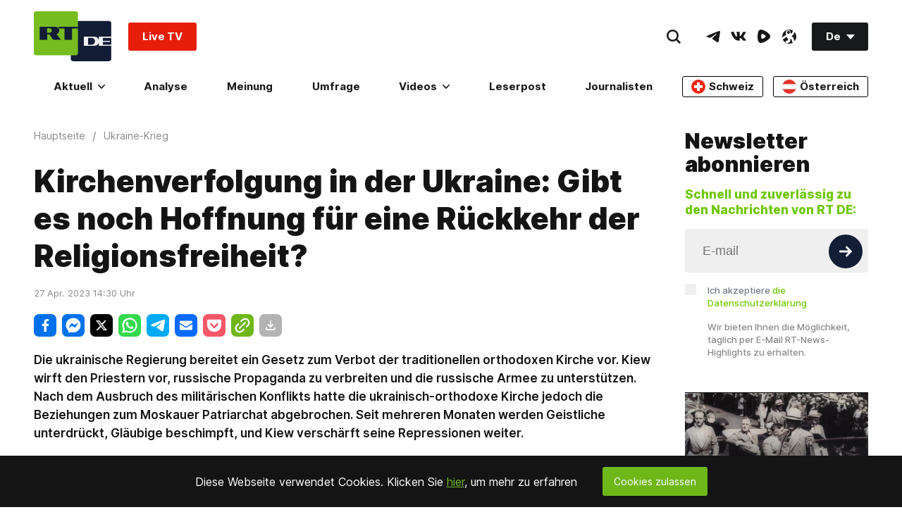

--- FILE ---
content_type: text/html; charset=UTF-8
request_url: https://rumble.com/embed/v72fzfw?pub=7a20&rel=5&autoplay=2
body_size: 36724
content:
<!DOCTYPE html>
<html lang="en">
<head>
	<title>RT DE LIVE-TV - Rumble</title>
	<link rel="canonical" href="https://rumble.com/v74mng4-rt-de-live-tv.html">
<link rel="alternate" href="https://rumble.com/api/Media/oembed.json?url=https%3A%2F%2Frumble.com%2Fembed%2Fv72fzfw%3Fpub%3D7a20%26rel%3D5%26autoplay%3D2" type="application/json+oembed" title="RT DE LIVE-TV"><link rel="alternate" href="https://rumble.com/api/Media/oembed.xml?url=https%3A%2F%2Frumble.com%2Fembed%2Fv72fzfw%3Fpub%3D7a20%26rel%3D5%26autoplay%3D2" type="text/xml+oembed" title="RT DE LIVE-TV">
	<meta name="viewport" content="width=device-width,initial-scale=1" />
	<link rel="dns-prefetch" href="https://1a-1791.com/video"></head><body style="margin:0;padding:0">
	<style>
	html, body {
		height: 100%;
	}
	</style>
	<svg display="none" aria-hidden="true" focusable="false">
	<symbol id="premium__logo-big" viewBox="0 0 400 48" fill="currentColor">
		<path d="M165.2 28.7c.5-1.5.8-3 .8-4.7a13 13 0 0 0-.8-4.7 11.3 11.3 0 0 0-11.3-7.4 11.2 11.2 0 0 0-6.5 2V4.5h-6.8v18.7c0 8.2 5 12.9 13.2 12.9a13 13 0 0 0 5-1 11.6 11.6 0 0 0 6.4-6.4Zm-6.5-7.3a6.6 6.6 0 0 1 0 5.1 6 6 0 0 1-3.2 3.3 6.4 6.4 0 0 1-4.7 0c-.8-.3-1.5-.7-2-1.2A6.3 6.3 0 0 1 147 24a6.4 6.4 0 0 1 1.8-4.6c.6-.5 1.2-1 2-1.2a6.2 6.2 0 0 1 4.7 0c.8.3 1.4.7 2 1.2.5.6 1 1.2 1.2 2Zm-88.1-8.8v6h-2.9a6 6 0 0 0-4.4 1.5c-1 1-1.5 2.6-1.5 4.7v10.5H55V24c0-7.6 5.6-11.3 12.4-11.3h3.2ZM85 30.2c.8 0 1.5 0 2-.3a3 3 0 0 0 1.6-1c.4-.4.7-1 1-1.7.2-.7.3-1.6.3-2.7V12.6h6.8v12.1c0 2-.3 3.8-.9 5.3a9.1 9.1 0 0 1-2.4 3.5 11 11 0 0 1-3.7 2 16.8 16.8 0 0 1-9.3 0 9.1 9.1 0 0 1-6.1-5.4 14 14 0 0 1-1-5.4v-12h6.9v11.8c0 1 .1 2 .3 2.7.2.7.6 1.3 1 1.8.4.4 1 .7 1.5 1l2 .2Zm83.5 5.1V4.5h6.8v30.8h-6.8Zm10.4-16a12 12 0 0 0 2.6 13.2 12.4 12.4 0 0 0 9.1 3.5 13.5 13.5 0 0 0 8-2.4 11.7 11.7 0 0 0 4-5.5h-7.3c-.4.7-1 1.3-1.8 1.7-.8.5-1.8.7-2.8.7a7 7 0 0 1-2-.3c-.6-.2-1.2-.6-1.7-1a6.6 6.6 0 0 1-2.3-3.3h18.5a14.2 14.2 0 0 0 .2-2 11.6 11.6 0 0 0-3.6-8.5 13.5 13.5 0 0 0-9.2-3.5 13.3 13.3 0 0 0-9.1 3.5c-1.2 1.1-2 2.4-2.6 3.9Zm8.2-1a6 6 0 0 1 3.6-1c1.3 0 2.5.3 3.4 1 1 .8 1.6 1.7 2 2.9H185a6 6 0 0 1 2.2-2.9Zm-71.8 4.8v12.2h6.8V23.1c.1-2.9 1.5-5.4 4.6-5.4 3 0 4.1 3 4.1 5.5v12.1h6.8V24c0-7.1-3.7-12-10.6-12-3.9 0-6.5 1.3-8.3 3.1a11.2 11.2 0 0 0-8.3-3.1c-7 0-10.7 4.9-10.7 12v11.4h6.9v-12c0-2.5 1-5.6 4-5.6 3.1 0 4.5 2.5 4.7 5.4Zm185.7 0v12.2h6.9V23.1c0-2.9 1.5-5.4 4.6-5.4 3 0 4 3 4 5.5v12.1h6.9V24c0-7.1-3.7-12-10.7-12-3.8 0-6.5 1.3-8.3 3.1a11.2 11.2 0 0 0-8.2-3c-7 0-10.7 4.8-10.7 11.9v11.4h6.8v-12c0-2.5 1.2-5.6 4-5.6 3.2 0 4.6 2.5 4.7 5.4Zm25 12.2V12.6h6.8v22.7H326Zm0-25.8v-6h6.8v6H326Zm21 20.7c.7 0 1.4 0 2-.3.6-.2 1-.5 1.5-.9.4-.5.7-1 1-1.8.2-.7.3-1.6.3-2.7V12.6h6.8v12.1c0 2-.3 3.8-.9 5.3a9.1 9.1 0 0 1-2.4 3.5 11 11 0 0 1-3.7 2 16.8 16.8 0 0 1-9.3 0 9.2 9.2 0 0 1-6.1-5.4 14 14 0 0 1-1-5.4v-12h6.9v11.8c0 1 .1 2 .3 2.7.2.8.6 1.3 1 1.8.4.4 1 .7 1.5 1l2 .2Zm29.6-7v12.1h6.9V23.1c0-2.9 1.5-5.4 4.6-5.4 3 0 4 3 4 5.5v12.1h6.9V24c0-7.1-3.7-12-10.7-12-3.8 0-6.5 1.3-8.3 3.1a11.2 11.2 0 0 0-8.2-3c-7 0-10.7 4.8-10.7 11.9v11.4h6.8v-12c0-2.5 1.1-5.6 4-5.6 3.2 0 4.6 2.5 4.7 5.4Zm-117.8-3.9a12 12 0 0 0 2.6 13.2 12.4 12.4 0 0 0 9.2 3.5 13.5 13.5 0 0 0 7.9-2.4 11.7 11.7 0 0 0 4-5.5h-7.3c-.4.7-1 1.3-1.8 1.7a5 5 0 0 1-2.8.7l-2-.3c-.5-.2-1.1-.5-1.7-1a6.6 6.6 0 0 1-2.2-3.3h18.5a14.2 14.2 0 0 0 .2-2 11.6 11.6 0 0 0-3.6-8.4 13.5 13.5 0 0 0-9.2-3.5 13.3 13.3 0 0 0-9.2 3.5c-1.1 1-2 2.3-2.6 3.8Zm8.2-1a6 6 0 0 1 3.6-1c1.4 0 2.6.3 3.5 1 1 .8 1.6 1.7 2 2.9H265a6 6 0 0 1 2.1-2.9Zm-9.8-5.7v6h-2.9A6 6 0 0 0 250 20c-1 1-1.5 2.6-1.5 4.7v10.5h-6.8V24c0-7.6 5.6-11.3 12.4-11.3h3.2Zm-18.7 6.7a13 13 0 0 1 0 9.4 11.3 11.3 0 0 1-11.3 7.4 11.2 11.2 0 0 1-6.5-2v9.4h-6.8V24.7c0-8.2 5-12.8 13.2-12.8 1.9 0 3.6.3 5 1a11.6 11.6 0 0 1 6.4 6.4Zm-6.4 7.2a6.6 6.6 0 0 0 0-5.1 6 6 0 0 0-3.3-3.3c-.7-.3-1.5-.4-2.3-.4a6 6 0 0 0-2.4.4c-.8.3-1.4.8-2 1.3a6.3 6.3 0 0 0-1.7 4.6 6.4 6.4 0 0 0 1.8 4.5 5 5 0 0 0 1.9 1.3 6.2 6.2 0 0 0 4.8 0 5.9 5.9 0 0 0 3.2-3.3Z"/>
		<path d="M26.3 26.2a3.5 3.5 0 0 0 0-5.5 42 42 0 0 0-8.5-5.2c-2-1-4.4.3-4.8 2.6-.5 3.5-.6 7-.2 10.4a3.4 3.4 0 0 0 4.6 2.8 39 39 0 0 0 8.9-5.1ZM39.9 16c4 4.2 4 10.7 0 14.8a51.9 51.9 0 0 1-25.7 14.8A10.1 10.1 0 0 1 2 38.8a54 54 0 0 1 .4-30.6A10 10 0 0 1 14.2.9 53.3 53.3 0 0 1 39.9 16Z" style="fill:var(--rumble-green)"/>
	</symbol>
	<symbol id="premium__lock" viewBox="0 0 16 16">
		<path fill="none" stroke="currentColor" stroke-linecap="round" stroke-linejoin="round" stroke-width="1.5" d="M12.7 7.3H3.3C2.6 7.3 2 8 2 8.7v4.6c0 .8.6 1.4 1.3 1.4h9.4c.7 0 1.3-.6 1.3-1.4V8.7c0-.8-.6-1.4-1.3-1.4Zm-8 0V4.7a3.3 3.3 0 1 1 6.6 0v2.6"/>
	</symbol>
	<symbol id="premium__flash" viewBox="0 0 16 17" fill="currentColor">
		<path fill-rule="evenodd" d="M.2 5.42C0 6.18 0 7.1 0 8.97c0 1.86 0 2.79.2 3.55a6 6 0 0 0 4.25 4.24c.76.2 1.69.2 3.55.2 1.86 0 2.79 0 3.55-.2a6 6 0 0 0 4.25-4.24c.2-.76.2-1.7.2-3.55 0-1.86 0-2.8-.2-3.55a6 6 0 0 0-4.25-4.25C10.8.97 9.86.97 8 .97c-1.86 0-2.79 0-3.55.2A6 6 0 0 0 .2 5.42Zm4.86 4.04c-.17.27.04.64.36.64h2.45l-.8 3.43a.4.4 0 0 0 .4.5c.16 0 .3-.06.37-.2l3.1-5.35c.17-.27-.04-.64-.36-.64H8.13l.8-3.43a.42.42 0 0 0-.4-.5c-.16 0-.3.06-.37.2l-3.1 5.35Z" />
	</symbol>
	<symbol id="premium__flash--shadow" viewBox="0 0 21 28">
		<path stroke="currentColor" fill="currentColor" stroke-linecap="round" stroke-linejoin="round" stroke-width="1.3" d="M11.25 7.1 6.65 15h4.5l-1.5 5.9 4.7-7.9h-4.5Z"/>
	</symbol>
	<symbol id="premium__promo-minus" fill="transparent" viewBox="0 0 48 48">
		<path d="M24 42C33.9411 42 42 33.9411 42 24C42 14.0589 33.9411 6 24 6C14.0589 6 6 14.0589 6 24C6 33.9411 14.0589 42 24 42Z" stroke="#85C742" stroke-width="4.5" stroke-linecap="round" stroke-linejoin="round" />
		<rect x="13.2" y="21" width="21.6" height="6" rx="1" fill="#85C742" />
	</symbol>
	<symbol id="premium__promo-video" fill="transparent" viewBox="0 0 48 48">
		<path fill="#85C742" d="M13 5.6a1.4 1.4 0 0 0 0 2.8h22a1.4 1.4 0 0 0 0-2.7H13Zm5.6 29a1.7 1.7 0 0 0 2.3 1.3 38.4 38.4 0 0 0 8.1-5c1-.7 1-2 0-2.8a39.3 39.3 0 0 0-8-5c-1.1-.5-2.3.2-2.4 1.3a45.9 45.9 0 0 0 0 10.2ZM9.3 14.8c-3 0-5.5 2.5-5.5 5.5v18.4c0 3 2.5 5.5 5.5 5.5h29.4c3 0 5.5-2.5 5.5-5.5V20.3c0-3-2.5-5.5-5.5-5.5H9.3Zm-1.8 5.5c0-1 .8-1.8 1.8-1.8h29.4c1 0 1.8.8 1.8 1.8v18.4c0 1-.8 1.8-1.8 1.8H9.3c-1 0-1.8-.8-1.8-1.8V20.3Zm.5-8.6c0-.8.6-1.4 1.3-1.4h29.4a1.4 1.4 0 0 1 0 2.7H9.3c-.7 0-1.3-.6-1.3-1.3Z"/>
	</symbol>
	<symbol id="premium__promo-verified" fill="transparent" viewBox="0 0 48 48">
		<path fill="none" stroke="#85C742" stroke-linecap="round" stroke-linejoin="round" stroke-width="4.5" d="M40.8 17.8a8.8 8.8 0 0 1 0 12.7A48 48 0 0 1 17.4 43c-4.8 1-9.6-1.4-11-5.8A44 44 0 0 1 6.7 11c1.3-4.4 6-7.2 10.7-6 8.8 1.9 17 6.7 23.4 12.9ZM15 25.5l4 4 10-9"/>
	</symbol>
	<symbol id="premium__promo-bundle" fill="transparent" viewBox="0 0 48 48">
		<path d="M42 31.9998V15.9998C41.9993 15.2984 41.8141 14.6094 41.4631 14.0021C41.112 13.3948 40.6075 12.8905 40 12.5398L26 4.5398C25.3919 4.18873 24.7021 4.00391 24 4.00391C23.2979 4.00391 22.6081 4.18873 22 4.5398L8 12.5398C7.39253 12.8905 6.88796 13.3948 6.53692 14.0021C6.18589 14.6094 6.00072 15.2984 6 15.9998V31.9998C6.00072 32.7013 6.18589 33.3902 6.53692 33.9975C6.88796 34.6048 7.39253 35.1091 8 35.4598L22 43.4598C22.6081 43.8109 23.2979 43.9957 24 43.9957C24.7021 43.9957 25.3919 43.8109 26 43.4598L40 35.4598C40.6075 35.1091 41.112 34.6048 41.4631 33.9975C41.8141 33.3902 41.9993 32.7013 42 31.9998Z" stroke="#85C742" stroke-width="3.33333" stroke-linecap="round" stroke-linejoin="round"/>
		<path d="M17.5833 30.2H14.6174L19.1366 17.1091H22.7033L27.2161 30.2H24.2502L20.9711 20.1006H20.8688L17.5833 30.2ZM17.3979 25.0544H24.4036V27.2149H17.3979V25.0544ZM28.7933 30.2V20.3818H31.5163V30.2H28.7933ZM30.1612 19.1162C29.7564 19.1162 29.4091 18.982 29.1193 18.7135C28.8338 18.4408 28.6911 18.1148 28.6911 17.7355C28.6911 17.3605 28.8338 17.0388 29.1193 16.7703C29.4091 16.4976 29.7564 16.3612 30.1612 16.3612C30.5661 16.3612 30.9112 16.4976 31.1967 16.7703C31.4865 17.0388 31.6314 17.3605 31.6314 17.7355C31.6314 18.1148 31.4865 18.4408 31.1967 18.7135C30.9112 18.982 30.5661 19.1162 30.1612 19.1162Z" fill="#85C742"/>
	</symbol>
	<symbol id="premium__trash-small" viewBox="0 0 24 24">
		<path stroke-linecap="round" stroke-linejoin="round" stroke="currentColor" fill="none" stroke-width="2" d="M4 8l1 14h14 l1 -14M9.5 9v9.5M14.5 9v9.5 M3 5h18M8 2h8v3h-8v-3" />
	</symbol>
	<symbol id="premium__promo-fist" fill="transparent" viewBox="0 0 48 48">
		<path d="M31.8068 1.91016C36.7648 1.91016 40.784 5.92938 40.784 10.8874L40.7844 15.7947C42.9158 16.8845 44.3749 19.1018 44.3749 21.66V29.4402C44.3749 34.1969 40.6754 38.0896 35.9967 38.3978L35.9963 42.8064C35.9962 44.0183 35.0138 45.0007 33.8019 45.0007H11.259C10.0471 45.0007 9.06457 44.0182 9.06457 42.8063V37.9644L4.04383 32.9435C3.42655 32.3262 3.07977 31.4889 3.07977 30.616V10.8874C3.07977 5.92938 7.099 1.91016 12.057 1.91016H31.8068ZM32.4053 38.4174H12.6555V41.4098H32.4053V38.4174ZM31.8068 5.50104H12.057C9.08219 5.50104 6.67065 7.91257 6.67065 10.8874V29.5828C6.67065 30.1648 6.90185 30.723 7.31339 31.1345L11.0054 34.8265H35.3977C38.3725 34.8265 40.784 32.415 40.784 29.4402V21.66C40.784 20.0073 39.4443 18.6676 37.7916 18.6676H30.0114C29.3503 18.6676 28.8144 19.2035 28.8144 19.8646V22.857C28.8144 23.518 29.3503 24.0539 30.0114 24.0539H33.6022C34.5938 24.0539 35.3977 24.8578 35.3977 25.8494C35.3977 26.8409 34.5938 27.6448 33.6022 27.6448H30.0114C28.2395 27.6448 26.6924 26.6823 25.8645 25.2516L15.0494 25.2509C12.0746 25.2509 9.66305 22.8393 9.66305 19.8646V17.4706C9.66305 16.479 10.4669 15.6752 11.4585 15.6752C12.4501 15.6752 13.2539 16.479 13.2539 17.4706V19.8646C13.2539 20.8561 14.0578 21.66 15.0494 21.66H25.2235V19.8646C25.2235 17.2203 27.3671 15.0767 30.0114 15.0767H37.1931V10.8874C37.1931 7.91257 34.7816 5.50104 31.8068 5.50104Z" fill="#85C742"/>
		<path d="M18.6402 5.50195V10.2898C18.6402 11.2814 17.8364 12.0852 16.8448 12.0852C15.8532 12.0852 15.0493 11.2814 15.0493 10.2898V5.50195H18.6402ZM27.6174 5.50195V10.2898C27.6174 11.2814 26.8135 12.0852 25.822 12.0852C24.8304 12.0852 24.0265 11.2814 24.0265 10.2898V5.50195H27.6174Z" fill="#85C742"/>
	</symbol>
</svg>
				<style>:root{--gray-25:#f6f7f9;--gray-50:#e4e8ec;--gray-100:#ccd4dc;--gray-200:#b3c0cb;--gray-300:#9babbb;--gray-400:#8397aa;--gray-500:#6b8399;--gray-600:#596e82;--gray-700:#495a6a;--gray-800:#384552;--gray-900:#283139;--gray-950:#1b2127;--brand-25:#f5faef;--brand-50:#ebf6e0;--brand-100:#d6ecc0;--brand-200:#c2e3a1;--brand-300:#aeda81;--brand-400:#99d062;--brand-500-rgb:133 199 66;--brand-500:rgb(var(--brand-500-rgb));--brand-600:#71ad34;--brand-700:#5c8d2a;--brand-800:#486e21;--brand-900:#334f17;--brand-950:#243710;--error-25:snow;--error-50:#fef2f2;--error-100:#fee2e2;--error-200:#fecaca;--error-300:#fca5a5;--error-400:#f87171;--error-500:#ef4444;--error-600:#dc2626;--error-700:#b91c1c;--error-800:#991b1b;--error-900:#7f1d1d;--error-950:#450a0a;--warning-25:#fffef5;--warning-50:#fefce8;--warning-100:#fef9c3;--warning-200:#fef08a;--warning-300:#fde047;--warning-400:#facc15;--warning-500:#eab308;--warning-600:#ca8a04;--warning-700:#a16207;--warning-800:#854d0e;--warning-900:#713f12;--warning-950:#422006;--success-25:#fbfefc;--success-50:#f0fdf4;--success-100:#dcfce7;--success-200:#bbf7d0;--success-300:#86efac;--success-400:#4ade80;--success-500:#22c55e;--success-600:#16a34a;--success-700:#15803d;--success-800:#166534;--success-900:#14532d;--success-950:#052e16;--fierce-red-25:#fffafb;--fierce-red-50:#feecf0;--fierce-red-100:#fccad6;--fierce-red-200:#f9a4b9;--fierce-red-300:#f77d9b;--fierce-red-400:#f4577d;--fierce-red-500:#f23160;--fierce-red-600:#eb0f44;--fierce-red-700:#c50d39;--fierce-red-800:#9e0a2e;--fierce-red-900:#780823;--fierce-red-950:#510518;--royal-purple-25:#f7f6fd;--royal-purple-50:#f4f2fd;--royal-purple-100:#e8e5fa;--royal-purple-200:#cac3f4;--royal-purple-300:#aba0ed;--royal-purple-400:#8c7ee7;--royal-purple-500:#6e5ce0;--royal-purple-600:#4f3ada;--royal-purple-700:#3a25c5;--royal-purple-800:#301fa3;--royal-purple-900:#261881;--royal-purple-950:#1c125f;--tree-poppy-25:#fffcfa;--tree-poppy-50:#fff1e5;--tree-poppy-100:#ffe1c7;--tree-poppy-200:#ffcc9e;--tree-poppy-300:#ffb675;--tree-poppy-400:#ffa04d;--tree-poppy-500:#ff8c26;--tree-poppy-600:#fa7500;--tree-poppy-700:#d16200;--tree-poppy-800:#a84f00;--tree-poppy-900:#803c00;--tree-poppy-950:#572900;--white-shades-00:#fff0;--white-shades-10:#ffffff1a;--white-shades-20:#fff3;--white-shades-40:#fff6;--white-shades-50:#ffffff80;--white-shades-60:#fff9;--white-shades-80:#fffc;--white-shades-90:#ffffffe6;--white-shades-100:#fff;--black-shades-00:#0000;--black-shades-20:#0003;--black-shades-40:#0006;--black-shades-60:#0009;--black-shades-80:#000c;--black-shades-100:#000;--vivid-blue-25:#f2f4fd;--vivid-blue-50:#e0e6fa;--vivid-blue-100:#c1c9f6;--vivid-blue-200:#a1adef;--vivid-blue-300:#7f8dec;--vivid-blue-400:#3b66f9;--vivid-blue-500:#3258e6;--vivid-blue-600:#2b50d1;--vivid-blue-700:#2341b2;--vivid-blue-800:#1d3794;--vivid-blue-900:#142d77;--vivid-blue-950:#0e255e;--creator-program-25:#f4fbff;--creator-program-50:#ecf8ff;--creator-program-100:#dbf1ff;--creator-program-200:#c3e9ff;--creator-program-300:#9adaff;--creator-program-400:#71cbff;--creator-program-500:#45b5f6;--creator-program-600:#3198d4;--creator-program-700:#217db2;--creator-program-800:#136290;--creator-program-900:#09496e;--creator-program-950:#03314c;--bg-blue:#37c;--black:var(--black-shades-100);--blue-hover:#2a62a7;--cloud:#88a0b8;--bone-rgb:214 224 234;--bone:rgb(var(--bone-rgb));--bone-50:rgb(var(--bone-rgb)/50%);--bone-70:rgb(var(--bone-rgb)/70%);--bone-highlight:#e6ecf2;--darkest-rgb:0 0 0;--darkest:rgb(var(--darkest-rgb));--darkest-0:rgb(var(--darkest-rgb)/0%);--darkest-5:rgb(var(--darkest-rgb)/5%);--darkest-10:rgb(var(--darkest-rgb)/10%);--darkest-20:rgb(var(--darkest-rgb)/20%);--darkest-40:rgb(var(--darkest-rgb)/40%);--darkest-80:rgb(var(--darkest-rgb)/80%);--darkest-90:rgb(var(--darkest-rgb)/90%);--darkest-muted:#101220;--darkmo-rgb:6 23 38;--darkmo:rgb(var(--darkmo-rgb));--darkmo-0:rgb(var(--darkmo-rgb)/0%);--darkmo-50:rgb(var(--darkmo-rgb)/50%);--darkmo-90:rgb(var(--darkmo-rgb)/90%);--fierce-red-rgb:242 49 96;--fierce-red:rgb(var(--fierce-red-rgb));--fierce-red-90:rgb(var(--fierce-red-rgb)/90%);--fierce-contrast-red-rgb:224,45,89;--fierce-contrast-red:rgb(var(--fierce-contrast-red-rgb));--fjord-light-rgb:146 156 166;--fjord-light:rgb(var(--fjord-light-rgb));--fjord-rgb:73 90 106;--fjord:rgb(var(--fjord-rgb));--fjord-50:rgb(var(--fjord-rgb)/50%);--fjord-highlight-rgb:44 54 64;--fjord-highlight:rgb(var(--fjord-highlight-rgb));--gren-hover:#77b23b;--important:#d14900;--warning:#ec0;--lite-gray:#eee;--lite-rgb:243 245 248;--lite:rgb(var(--lite-rgb));--lite-0:rgb(var(--lite-rgb)/0%);--lite-5:rgb(var(--lite-rgb)/5%);--lite-20:rgb(var(--lite-rgb)/20%);--lite-80:rgb(var(--lite-rgb)/80%);--lite-muted:#e9ebee;--powerslap-blue:#002cfe;--powerslap-blue-dark:#041e72;--barstool-sports-blue:#02213d;--barstool-sports-red:#d40f31;--royal-purple:#6e5ce0;--ufc-red-light:#d20a0a;--ufc-red-dark:#c41230;--crypto-btc:#ff7300;--crypto-usdt:#00a478;--crypto-xaut:#c79904;--dark-green-rbg:76 136 0;--dark-green:rgb(var(--dark-green-rbg));--white:var(--white-shades-100);--locals-bg-dark:#272727;--locals-fill-dark:var(--white);--locals-bg-light:#f0f0f0;--locals-fill-light:#080808;--locals-purple:#421c52;--locals-red:#e73348;--locals-red-hover:#c6172c;--channel-border-light:var(--bone-70);--channel-border-dark:#1f2e3c;--color-bg-featured:var(--white);--color-bg-featured-0:var(--white-shades-0);--color-bg-default:var(--white);--color-bg-default-0:var(--white-shades-0);--color-bg-main:var(--lite-muted);--color-separator:var(--bone);--color-separator-highlight:var(--bone-highlight);--color-txt-default:var(--darkest);--inverse-text-1:var(--white);--title-color:var(--color-txt-default);--text-2:var(--fjord);--icon-fill:var(--darkest);--menu-icon-color:var(--fjord);--menu-item-hover:var(--bone-50);--menu-border-color:var(--bone);--ufc-red:var(--ufc-red-light);--channel-border:var(--channel-border-light);--rumble-green:var(--brand-500);--rumble-green-25:rgb(var(--brand-500-rgb)/25%);--locals-bg:var(--locals-bg-light);--locals-fill:var(--locals-fill-light);--brand-sm-1:#f97805;--brand-sm-2:#4e2817;--brand-whatsapp:#4dc247;--brand-truthsocial:#5150e7;--brand-email:#d44638;--background:var(--white);--surface:var(--gray-25);--subtle-highlight:var(--surface);--background-highlight:var(--gray-50);--on-secondary:var(--gray-100);--secondary-variant:var(--gray-400);--primary-variant:var(--gray-600);--secondary:var(--gray-800);--primary:var(--darkest);--link-green:var(--brand-800);--rant-01:#63a1ef;--rant-02:#b8ea86;--rant-03:#f8e81b;--rant-04:#f4a622;--rant-05:#bd0fe0;--rant-06:#910ffe;--rant-07:#d0021c}[data-theme=dark]{--color-bg-featured:var(--darkest);--color-bg-featured-0:var(--darkest-0);--color-bg-default:var(--darkest);--color-bg-default-0:var(--darkest-0);--color-bg-main:var(--darkest);--color-separator:var(--fjord-50);--color-separator-highlight:var(--fjord-highlight);--color-txt-default:var(--white);--inverse-text-1:var(--darkest);--text-2:var(--cloud);--icon-fill:var(--white);--menu-icon-color:var(--bone);--menu-item-hover:var(--fjord-50);--menu-border-color:var(--fjord);--ufc-red:var(--ufc-red-dark);--channel-border:var(--channel-border-dark);scrollbar-color:var(--bone) var(--fjord-highlight);--locals-bg:var(--locals-bg-dark);--locals-fill:var(--locals-fill-dark);--brand-sm-2:var(--white);--background:var(--darkest);--surface:var(--gray-950);--subtle-highlight:var(--surface);--background-highlight:var(--gray-900);--on-secondary:var(--gray-700);--secondary-variant:var(--gray-300);--primary-variant:var(--gray-100);--secondary:var(--gray-25);--primary:var(--white);--link-green:var(--brand-500)}:root{--screen-xxs:240px;--screen-xs:380px;--screen-sm:480px;--screen-md:700px;--screen-lg:900px;--screen-xlg:1200px;--screen-xl:1440px;--screen-xxl:1920px;--border-radius-xl:16px;--border-radius-lg:12px;--border-radius:8px;--border-radius-sm:6px;--border-radius-xs:4px;--border-radius-xxs:2px;--font-base:inter,system-ui,sans-serif;--header-top-offset:0px;--header-height:5rem;--header-logo-width:10rem;--featured-height:60px;--padding-home:24px;--max-content-width:1700px;--main-menu-transition:150ms;--color-scheme:light}@font-face{font-display:optional;font-family:Inter;font-style:normal;font-weight:100 900;src:url(https://1a-1791.com/s/assets/fonts/inter-v.woff2) format("woff2-variations");unicode-range:u+00??,u+0131,u+0152-0153,u+02bb-02bc,u+02c6,u+02da,u+02dc,u+0304,u+0308,u+0329,u+2000-206f,u+2074,u+20ac,u+2122,u+2191,u+2193,u+2212,u+2215,u+feff,u+fffd}[data-theme=dark]{--color-scheme:dark}.border-box{box-sizing:border-box}.border-box *,.border-box :after,.border-box :before{box-sizing:inherit}.bottom-border{border-bottom:1px solid var(--color-separator)}.link:active,.link:hover,.links:link{text-decoration:none}.section-content{background-color:var(--color-bg-featured)}.padded-content{padding-bottom:32px;padding-top:32px}@media (max-width:699.98px){.padded-content{padding-bottom:20px;padding-top:20px}}html{background-color:var(--color-bg-default);color:var(--color-txt-default);color-scheme:var(--color-scheme);font:normal 14px/1.5 var(--font-base);-webkit-text-size-adjust:100%}html[data-theme=dark]{-moz-osx-font-smoothing:grayscale;-webkit-font-smoothing:antialiased}main{background-color:var(--color-bg-featured)}@media (max-width:699.98px){:root{--header-height:4rem;--header-logo-width:8rem}}a,button,input,select,textarea{-webkit-tap-highlight-color:transparent}a,address,body,button,h1,h2,h3,input,ol,option,select,textarea,ul{color:inherit;font-family:inherit;font-size:inherit;font-style:inherit;font-weight:inherit;line-height:inherit;margin:0;padding:0;text-decoration:inherit}[type=button],[type=submit],button{-webkit-appearance:auto;appearance:auto;background-color:initial;border-style:none;cursor:pointer}button svg{pointer-events:none}ol,ul{list-style:none}ol.bullet-list,ul.bullet-list{list-style:disc;padding-left:16px}label{cursor:pointer}a:hover{text-decoration:underline}.h1{font-size:2rem;font-weight:700;line-height:1.3;margin:1rem 0;overflow-wrap:break-word}small{color:var(--text-2);font-size:.9rem}.themable-locals-icon{color:var(--locals-purple)}[data-theme=dark] .themable-locals-icon{color:#fff}.flex{display:flex}.flex-1{flex:1}.clear{clear:both}.text-fierce-red{color:var(--fierce-red)}.round-button{align-items:center;border-radius:10rem;display:inline-flex;font-size:1rem;font-weight:600;justify-content:center;margin-left:.35rem;margin-right:.35rem;opacity:1;padding:.5rem .7rem}.round-button:hover{opacity:.85;text-decoration:none}.round-button:disabled,.round-button:disabled:hover{background:#999;cursor:default}.bg-green{background:var(--rumble-green);color:inherit}.bg-green:focus-visible,.bg-green:hover{background:var(--gren-hover);opacity:1}.bg-blue{background:var(--bg-blue);color:#fff}.bg-blue:focus-visible,.bg-blue:hover{background:var(--blue-hover);opacity:1}.bg-red{background:#b70000;color:#fff}.bg-grey{background:#999;color:#fff}.bg-purple{background:var(--royal-purple);color:#fff}.bg-purple:focus-visible,.bg-purple:hover{background:var(--royal-purple);color:#fff;opacity:.85}.bg-purple[disabled],.bg-purple[disabled]:hover{background:var(--royal-purple);color:#fff;opacity:.5}.bg-ghost{border:2px solid var(--rumble-green);box-sizing:border-box}.bg-ghost:hover{border:2px solid var(--gren-hover)}.ringed-button{box-shadow:inset 0 0 0 2px var(--rumble-green)}.ringed-button,.transparent-button{background-color:initial;color:#0d2437}.ringed-button:focus-visible,.ringed-button:hover,.transparent-button:focus-visible,.transparent-button:hover{background:var(--white)}.select-arrow-bg{-webkit-appearance:none;appearance:none;background-image:url("data:image/svg+xml;charset=utf-8,%3Csvg xmlns='http://www.w3.org/2000/svg' viewBox='0 0 34 21'%3E%3Cpath d='M16.984 12.888 4.682 1.022.984 4.589l16 15.433 16-15.433-3.698-3.567z'/%3E%3C/svg%3E");background-position:92%;background-repeat:no-repeat;background-size:8px}.CollectJsStyleSniffer iframe{height:auto}.CollectJsStyleSniffer input,.input-field{background-color:initial;border:1px solid var(--bone-highlight);border-radius:8px;box-sizing:border-box;color:var(--darkest);line-height:1rem;padding:1rem 1.25rem;width:100%}textarea.input-field{line-height:20px}.CollectJsStyleSniffer input,.input-field-thin{padding:.5rem .75rem}.CollectJsStyleSniffer input.invalid,.input-field-error,.input-field:invalid{border:1px solid var(--fierce-red)}.input-field:disabled{background-color:#06172614;border:1px solid #0000;color:#06172680;pointer-events:none}.input-field:focus,.input-field:invalid:focus{border:1px solid var(--fjord-highlight);outline:none}.input-field option{background-color:#fff;color:var(--darkest)}.input-field__counter-wrapper{align-items:center;display:flex;justify-content:flex-end;margin:0 4px 4px}.input-field__counter{color:var(--menu-border-color);display:block;font-size:12px;margin-left:8px}.input-field-error-message{color:var(--fierce-red);font-size:12px}.input-field-hint-message{color:var(--menu-border-color);font-size:12px}.thirds{margin-left:-1rem;margin-right:-1rem}.one-thirds,.two-thirds{box-sizing:border-box;padding-left:1rem;padding-right:1rem;width:100%}.video-processing-error{background:#900;color:#fff;padding:.75rem 1rem}.lrt-container{align-items:center;display:flex;flex-direction:column;justify-content:flex-start;left:0;max-height:0;overflow:visible;position:fixed;right:0;top:16px;z-index:3000}.lrt{align-items:stretch;border:1px solid;border-radius:.4em;box-shadow:0 5px 15px 0 #0006;box-sizing:border-box;cursor:pointer;display:flex;max-width:80vw;min-width:5em;transition:opacity .5s ease-in}.lrt--fade-out{opacity:0}.lrt--success{background:var(--rumble-green);border-color:#4c8800;color:#284700}.lrt--warning{background:#f2f2cc;border-color:#ee6;color:#a60}.lrt--error{background:#900;border-color:#c00;color:#fff}.lrt__content{padding:.6em .6em .6em 1em}.lrt__content :any-link{text-decoration:underline}.lrt__count-wrap{display:flex;flex-direction:column;justify-content:center}.lrt__count-number{border:1px solid;border-radius:calc(1px + .7em);display:inline-block;font-size:.8rem;font-weight:600;opacity:.75;padding:.1em .6em}.lrt__close{opacity:.75;padding:.6em 1em .6em .6em}.lrt:hover>.lrt__close{opacity:1}@media (min-width:700px){.mobile-only{display:none}.h1{font-size:2.2857rem}.thirds{display:flex;flex-wrap:wrap}.one-half,.one-thirds,.two-thirds{display:flex;flex-direction:column;width:33.3333%}.two-thirds{width:66.6667%}.one-half{width:50%}.round-button{font-size:1rem;margin-left:.5rem;margin-right:.5rem;padding:.85rem 1.3rem}}@media (max-width:699.98px){.desktop-only{display:none}}.header{background:var(--color-bg-default);border-bottom:1px solid var(--color-separator);box-sizing:border-box;height:var(--header-height);left:0;padding:0;position:fixed;top:0;width:100%;z-index:2022}[data-theme=dark] .header{color:var(--bone)}.header-div{align-items:center;color:#fff;display:flex;height:100%;padding:0 1rem;position:relative}.main-menu-toggle,.menu-toggle{align-items:center;display:flex;margin-left:-1rem;padding:1rem}.main-menu-close,.main-menu-open{display:inline-block;stroke:var(--darkest);stroke-linecap:round;stroke-linejoin:round;stroke-width:2px}.main-menu-close{display:none;stroke-width:3px}.main-menu-expanded .main-menu-close{display:inline-block}.main-menu-expanded .main-menu-open{display:none}.header-logo{color:var(--color-txt-default);margin-right:.2rem;width:var(--header-logo-width)}.header-upload{align-items:center;border-radius:10rem;box-sizing:border-box;display:flex;height:2.6rem;padding:0 .35rem;width:2.6rem}.header-upload svg{fill:var(--rumble-green);width:100%}.header-upload-menu{border:1px solid var(--menu-item-hover);border-radius:var(--border-radius-lg);box-shadow:0 4px 48px 0 #0000002b;display:none;right:0;top:var(--header-height)}.header-upload-menu>hr{border:1px solid var(--color-separator);border-bottom:0;margin:8px -8px}.header-upload-menu.pop-show,main{display:block}main{margin-top:var(--header-height)}.page__footer.nav--transition,main.nav--transition{transition:margin-left var(--main-menu-transition)}.u-deemphasized{color:var(--fjord)}#main-menu.main-menu-nav{border-right:1px solid var(--color-separator)}.main-menu-heading-extra,.main-menu-item-label{display:none}.main-menu-heading-extra{font-size:14px;font-weight:600;line-height:1.3}.main-menu-expanded .main-menu-heading-extra,.main-menu-expanded .main-menu-item-label,.main-menu-item-label-collapsed{display:block}.main-menu-expanded .main-menu-item-label-collapsed{display:none}.main-menu-heading-extra:hover{text-decoration:none}.main-menu-item-channel .user-image{height:30px;margin:0;width:30px}.main-menu-expanded .main-menu-item-channel .user-image{margin-right:.75rem}.main-menu-item-channel:not(.main-menu-item-channel-is-live) .user-image:hover{outline:5px solid var(--lite)}[data-theme=dark] .main-menu-item-channel:not(.main-menu-item-channel-is-live) .user-image:hover{outline-color:#192a37}.htmx-indicator{display:none}.htmx-request .htmx-indicator{display:unset}.header-user-actions{align-items:center;color:var(--color-txt-default);display:flex}@media (min-width:700px){.header-div{padding:0 2rem}.cmi,.cmx__section-head{padding-left:1.5rem;padding-right:1.5rem}.header-logo{margin-left:1rem;margin-right:1rem}}.header-user-info{display:none}.header-user{text-align:left}i.user-img--anon-icon,svg.user-img--anon-icon{display:block;flex-shrink:0;font-size:2.6rem;padding:.35rem}i.user-img--36,svg.user-img--36{display:block;flex-shrink:0;font-size:24px;height:36px;width:36px}@media (min-width:700px){.header-user{align-items:center;display:flex}.header-user-name,.header-user-stat{color:var(--darkest);display:block}.header-user-name{color:var(--darkest);padding:.1rem 0}.header-user-info{display:inline-block;margin-left:.5rem}}#header-user-menu{border:1px solid var(--menu-item-hover);border-radius:var(--border-radius-lg);box-shadow:0 4px 48px 0 #0000002b;display:none;right:0;top:var(--header-height)}#header-user-menu.pop-show,.header-user-menu-link{display:block}.main-menu-licensed-icon{fill:#fff}.cart-hidden{display:none}.navs{position:fixed;top:var(--header-height);width:100%;z-index:2022}.hover-menu{background:#fff;box-sizing:border-box;overflow-x:hidden;overflow-y:auto;padding:12px 8px;position:absolute;width:16rem}#main-menu{background:#fff;border-radius:0;bottom:0;display:none;font-size:10px;left:0;min-width:0;padding-bottom:3rem;position:fixed;text-align:center;top:var(--header-height);width:80px;-ms-overflow-style:none;scrollbar-width:none}#main-menu,.foot,.hover-menu{background:var(--color-bg-default);color:var(--color-txt-default)}.main-menu-expanded #main-menu{display:block;font-size:14px;font-weight:500;padding:20px 12px;text-align:unset;width:20rem;-ms-overflow-style:unset;scrollbar-width:unset}@media (min-width:700px){#main-menu,.navs{top:var(--header-height)}}@media (min-width:1200px){#main-menu{display:block}}.main-menu-item{align-items:center;border-radius:8px;display:flex;flex-direction:column;line-height:1.3;padding:8px 4px}.main-menu-expanded .main-menu-item{border-radius:24px;flex-direction:row;padding:10px 8px 10px 16px}.main-menu-item-channel:hover,.main-menu-item:hover{text-decoration:none}.main-menu-item:not(.main-menu-item--active):hover{background-color:var(--lite)}[data-theme=dark] .main-menu-item:not(.main-menu-item-channel):not(.main-menu-item--active):hover{background-color:#192a37}.main-menu-item.active{background-color:var(--lite);color:var(--rumble-green)}[data-theme=dark] .main-menu-item.active{background-color:#192a37}.main-menu-item-channel-container{align-items:center;display:flex;justify-content:center}a.main-menu-item{overflow:hidden;text-overflow:ellipsis}.header-user-menu__menu-item,button.main-menu-item{white-space:normal;width:100%}.header-user-menu__menu-item{align-items:center;border-radius:24px;box-sizing:border-box;display:flex;flex-direction:row;line-height:1.3;overflow:hidden;padding:10px 8px 10px 16px;text-overflow:ellipsis}.header-user-menu__menu-item:hover{background-color:var(--lite);text-decoration:none}[data-theme=dark] .header-user-menu__menu-item:hover{background-color:#192a37}.header-user-menu__menu-icon{height:20px;margin-bottom:0;margin-right:1rem;width:20px}.header-user-menu__menu-item--user{justify-content:space-between;overflow:hidden;padding:10px 0}.header-user-menu__menu-item--user:hover,[data-theme=dark] .header-user-menu__menu-item--user:hover{background-color:initial}.header-user-menu__user-container{align-items:center;display:flex;overflow:hidden}.header-user-menu__user-info{overflow:hidden}.header-user-menu__user-container .header-user-menu__user-img{height:36px;margin-right:5px;width:36px}.header-user-menu__name{font-weight:700;margin:0;overflow:hidden;text-overflow:ellipsis;white-space:nowrap}.header-user-menu__name--small{font-size:10px;font-weight:500}.header-user-menu__menu-item--locals{background-color:var(--lite);border-radius:4px;font-size:10px;font-weight:500;letter-spacing:-.03em;margin-bottom:12px;padding:8px;text-decoration:underline}[data-theme=dark] .header-user-menu__menu-item--locals{background:#2c3640}.header-user-menu__menu-item--locals svg{margin-right:10px}.main-menu-item-channel-container .main-menu-item-channel{align-items:center;border-radius:20px;color:var(--color-txt-default);display:flex}.main-menu-item-channel:hover{background:var(--lite)}.main-menu-expanded .main-menu-item-channel-container .main-menu-item-channel{width:100%}.main-menu-item.main-menu-item-channel:hover,[data-theme=dark] .main-menu-item.main-menu-item-channel:hover{background:#0000}.main-menu-expanded .main-menu-item.main-menu-item-channel:hover{background-color:var(--lite)}[data-theme=dark] .main-menu-expanded .main-menu-item.main-menu-item-channel:hover{background-color:#192a37}.main-menu-item-channel-label{overflow:hidden;text-overflow:ellipsis;white-space:nowrap}.main-menu-item-channel-label-wrapper{align-items:center;display:flex;flex:1;min-width:30px;overflow:hidden;padding:5px}.main-menu__live-tooltip{align-items:center;background-color:var(--color-bg-default);border-radius:0 24px 24px 0;box-shadow:8px 4px 12px 0 #00000014;box-sizing:border-box;display:flex;opacity:0;overflow:hidden;pointer-events:none;position:absolute;transition:opacity var(--main-menu-transition),transform var(--main-menu-transition),top var(--main-menu-transition)}[data-theme=dark] .main-menu__live-tooltip{box-shadow:8px 4px 12px 0 #00000029}.main-menu__live-tooltip--channel-hover{opacity:1;transform:translateX(8px)}.main-menu-item-channel-live-wrapper{align-items:center;background-color:var(--bone-50);border-radius:25px;color:var(--fjord);display:flex;font-size:10px;font-weight:600;letter-spacing:-3%;margin:5px 8px;padding:5px 8px}[data-theme=dark] .main-menu-item-channel-live-wrapper{background:#495a6a80;color:#fff}#main-menu .main-menu-item-channel-live-wrapper{display:none}.main-menu-expanded #main-menu .main-menu-item-channel-live-wrapper{display:flex}[data-theme=dark] .main-menu-item-channel:hover{background:#192a37}.main-menu-item-channel-live-dot{background-color:var(--fierce-red);border-radius:6px;height:6px;width:6px}.main-menu-item-channel-live-wrapper[data-live-viewers] .main-menu-item-channel-live-dot{margin-right:6px}#context-menu-mountpoint{position:relative}.cxm{border:1px solid var(--bone-highlight);border-radius:5px;box-shadow:0 4px 48px 0 #0000002b;position:absolute;z-index:2023}[data-theme=dark] .cxm{border:1px solid var(--fjord-highlight)}.cmx__section-head,.main-menu-heading{color:var(--color-txt-default);cursor:default;font-weight:600}.cmi{-webkit-appearance:none;appearance:none;text-align:left;white-space:normal;width:100%}.cmi,.cmx__section-head{display:block;padding:10px 8px 10px 16px}.cmi+.cmx__section-head{border-top:1px solid var(--bone-highlight);margin-top:.3rem;padding-top:.7rem}.main-menu-item-important{color:var(--important)}.cmi:not(.cmi--active):focus-visible,.cmi:not(.cmi--active):hover{text-decoration:none}.cmi.cmi--info{color:#666;font-size:1rem}.cmi.cmi--info:hover{background:#0000;color:#666}.main-menu-divider{margin:4px 0}.main-menu-divider,.main-menu-heading{border-top:1px solid var(--color-separator)}.main-menu-heading{align-items:center;display:flex;font-size:10px;font-weight:700;justify-content:center;line-height:1.3;margin:20px 0 0;padding:1.5rem 5px 1rem}.main-menu-expanded .main-menu-heading{font-size:16px;justify-content:space-between;padding:24px 0 12px}:any-link>.main-menu-heading{cursor:pointer}:is(a .main-menu-heading:hover,a .main-menu-heading:active) .main-menu-item-label{text-decoration:underline}.main-menu-icon{height:20px;margin-bottom:.5rem;margin-right:0;width:20px}.main-menu-expanded .main-menu-icon{margin-bottom:0;margin-right:1rem}.main-menu-end-icon{height:20px;margin-left:auto;opacity:.5;width:20px}.main-menu-item--active{color:var(--rumble-green);cursor:default}.main-menu-item--active:hover{text-decoration:none}.main-menu-signout{margin:1rem 0 1.25rem}.main-menu-channel-count{display:none}.main-menu-expanded .main-menu-channel-count,.main-menu__view-all,.main-menu__view-all--collapsed{align-items:center;display:flex;justify-content:center}.main-menu__view-all,.main-menu__view-all--collapsed{cursor:pointer;font-weight:600;line-height:1;padding:16px 8px 4px}.main-menu__view-all{display:none;font-size:14px}.main-menu-expanded .main-menu__view-all--collapsed{display:none;font-size:12px}.foot,.main-menu-expanded .main-menu__view-all{display:flex}.foot{align-items:center;border-top:1px solid var(--color-separator);justify-content:space-between;padding:1.5rem 2rem}[data-theme=dark] .foot{color:var(--bone)}.foot__legal,.foot__nav{padding:.4em .5em}.foot__legal-list,.foot__nav-list{display:flex;flex-wrap:wrap}.foot__nav-list{flex-direction:column;font-weight:600}.foot__legal-list{flex-direction:row;justify-content:center}.foot__copyright,.foot__legal{font-size:12px}.foot__copyright{align-items:center;display:flex;justify-content:center}.foot__icon{fill:var(--fjord);height:24px;margin-left:24px}[data-theme=dark] .foot__icon{fill:var(--cloud)}@media (min-width:1200px){.page__footer,main{margin-left:80px}.main-menu-expanded .page__footer,.main-menu-expanded main{margin-left:20rem}}.foot__legal-item,.foot__nav-item{display:block;list-style-type:none;padding:.5rem}.foot__nav-item{white-space:nowrap}.foot__legal-link,.foot__nav-link{color:#0d2437;outline-offset:.25em;text-decoration:none}@media (min-width:700px){.foot__nav-list{flex-direction:row}}@media (max-width:699.98px){.foot{align-items:flex-start;flex-direction:column;padding:1.5rem 1rem}.foot__legal,.foot__nav{padding:1em 0}.foot__copyright,.foot__legal{width:100%}}#-v2 .constrained,.constrained{box-sizing:border-box;margin:0 auto;max-width:var(--max-content-width);padding-left:1rem;padding-right:1rem;width:100%}@media (min-width:700px){.constrained{padding-left:2rem;padding-right:2rem}}.main-menu-item-channel .user-image.channel-live{border:2px solid var(--fierce-red)}.news_notification{align-items:center;background:var(--rumble-green);color:var(--darkest);display:flex;justify-content:center;padding:.5rem 0;position:fixed;top:0;width:100%;z-index:2022}.news_notification_a{box-sizing:border-box;padding:0 2.1rem 0 .5rem;text-align:center;width:100%}.news_close{align-items:center;bottom:0;cursor:pointer;display:flex;padding:0 .7rem;position:absolute;right:0;top:0}.news_close-x{background:#ffffff80;border-radius:100%;height:.8rem;padding:.2rem;stroke:#333;width:.8rem}.news_close:hover .news_close-x{background:#ffffffbf}.btn{--btn-h:48px;--btn-px:32px;--icon-size:16px;--btn-border:2px;--calc-p:var(--btn-py,0) calc(var(--btn-px) - var(--btn-border, 0));--calc-icon-only-p:calc(var(--btn-h)/2 - var(--icon-size)/2 - var(--btn-border)*2/2);align-items:center;border-color:#0000;border-radius:100px;border-style:solid;border-width:var(--btn-border);box-sizing:border-box;cursor:pointer;display:flex;font-size:14px;font-weight:600;height:var(--btn-h);justify-content:center;line-height:16px;padding:var(--calc-p)}.btn,.btn:hover{text-decoration:none}.btn:disabled{opacity:var(--button-disabled-opacity,.5);pointer-events:none}.btn>svg{flex-shrink:0;height:var(--btn-svg-size,var(--icon-size));pointer-events:none;width:var(--btn-svg-size,var(--icon-size))}.btn.btn-icon-only{padding:var(--calc-icon-only-p)}.btn.btn-icon-left>svg:first-child{margin-right:10px}.btn.btn-icon-right>svg:last-child{margin-left:10px}.btn-small{--btn-h:24px;--btn-px:12px;--icon-size:14px;font-size:10px}.btn-small.btn-icon-left>svg:first-child{margin-right:6px}.btn-small.btn-icon-right>svg:last-child{margin-left:6px}.btn-medium{--btn-h:36px;--btn-px:16px;--icon-size:16px;font-size:12px}.btn-large{--btn-h:48px;--btn-px:32px;--icon-size:16px;font-size:14px}.btn-full{width:100%}.btn-grey{background-clip:padding-box;background-color:var(--menu-item-hover);border-color:var(--menu-item-hover);color:var(--color-txt-default)}.btn-grey:focus-visible,.btn-grey:hover{background-clip:initial;background-color:var(--on-secondary);border-color:var(--on-secondary)}.btn-green{background-color:var(--brand-500);border-color:var(--brand-500);color:var(--darkest)}.btn-green:focus-visible,.btn-green:hover{background-color:var(--brand-600);border-color:var(--brand-600)}.btn-red{background-color:var(--fierce-red-500);border-color:var(--fierce-red-500);color:var(--white)}.btn-red.btn-ghost:hover,.btn-red:focus-visible,.btn-red:hover{background-color:var(--fierce-red-600);border-color:var(--fierce-red-600);color:var(--white)}.btn-orange{background-color:var(--tree-poppy-600);border-color:var(--tree-poppy-600);color:var(--white)}.btn-orange:focus-visible,.btn-orange:hover{background-color:var(--tree-poppy-700);border-color:var(--tree-poppy-700)}.btn-purple{background-color:var(--royal-purple-500);border-color:var(--royal-purple-500);color:var(--white)}.btn-purple:focus-visible,.btn-purple:hover{background-color:var(--royal-purple-600);border-color:var(--royal-purple-600)}.btn-ghost{background-color:initial;color:var(--color-text-default)}.btn-ghost:focus-visible,.btn-ghost:hover{background-clip:initial}*,:after,:before{--tw-border-spacing-x:0;--tw-border-spacing-y:0;--tw-translate-x:0;--tw-translate-y:0;--tw-rotate:0;--tw-skew-x:0;--tw-skew-y:0;--tw-scale-x:1;--tw-scale-y:1;--tw-pan-x: ;--tw-pan-y: ;--tw-pinch-zoom: ;--tw-scroll-snap-strictness:proximity;--tw-gradient-from-position: ;--tw-gradient-via-position: ;--tw-gradient-to-position: ;--tw-ordinal: ;--tw-slashed-zero: ;--tw-numeric-figure: ;--tw-numeric-spacing: ;--tw-numeric-fraction: ;--tw-ring-inset: ;--tw-ring-offset-width:0px;--tw-ring-offset-color:#fff;--tw-ring-color:#3b82f680;--tw-ring-offset-shadow:0 0 #0000;--tw-ring-shadow:0 0 #0000;--tw-shadow:0 0 #0000;--tw-shadow-colored:0 0 #0000;--tw-blur: ;--tw-brightness: ;--tw-contrast: ;--tw-grayscale: ;--tw-hue-rotate: ;--tw-invert: ;--tw-saturate: ;--tw-sepia: ;--tw-drop-shadow: ;--tw-backdrop-blur: ;--tw-backdrop-brightness: ;--tw-backdrop-contrast: ;--tw-backdrop-grayscale: ;--tw-backdrop-hue-rotate: ;--tw-backdrop-invert: ;--tw-backdrop-opacity: ;--tw-backdrop-saturate: ;--tw-backdrop-sepia: ;--tw-contain-size: ;--tw-contain-layout: ;--tw-contain-paint: ;--tw-contain-style: }::backdrop{--tw-border-spacing-x:0;--tw-border-spacing-y:0;--tw-translate-x:0;--tw-translate-y:0;--tw-rotate:0;--tw-skew-x:0;--tw-skew-y:0;--tw-scale-x:1;--tw-scale-y:1;--tw-pan-x: ;--tw-pan-y: ;--tw-pinch-zoom: ;--tw-scroll-snap-strictness:proximity;--tw-gradient-from-position: ;--tw-gradient-via-position: ;--tw-gradient-to-position: ;--tw-ordinal: ;--tw-slashed-zero: ;--tw-numeric-figure: ;--tw-numeric-spacing: ;--tw-numeric-fraction: ;--tw-ring-inset: ;--tw-ring-offset-width:0px;--tw-ring-offset-color:#fff;--tw-ring-color:#3b82f680;--tw-ring-offset-shadow:0 0 #0000;--tw-ring-shadow:0 0 #0000;--tw-shadow:0 0 #0000;--tw-shadow-colored:0 0 #0000;--tw-blur: ;--tw-brightness: ;--tw-contrast: ;--tw-grayscale: ;--tw-hue-rotate: ;--tw-invert: ;--tw-saturate: ;--tw-sepia: ;--tw-drop-shadow: ;--tw-backdrop-blur: ;--tw-backdrop-brightness: ;--tw-backdrop-contrast: ;--tw-backdrop-grayscale: ;--tw-backdrop-hue-rotate: ;--tw-backdrop-invert: ;--tw-backdrop-opacity: ;--tw-backdrop-saturate: ;--tw-backdrop-sepia: ;--tw-contain-size: ;--tw-contain-layout: ;--tw-contain-paint: ;--tw-contain-style: }.content-program-container{display:flex;flex-direction:column}.content-program-container>:not([hidden])~:not([hidden]){--tw-space-y-reverse:0;margin-bottom:calc(.57143rem*var(--tw-space-y-reverse));margin-top:calc(.57143rem*(1 - var(--tw-space-y-reverse)))}.content-program-container{border-color:var(--background-highlight);border-radius:.571429rem;border-style:solid;border-width:1px;color:var(--secondary);padding:.857143rem}@media (min-width:380px){.content-program-container>:not([hidden])~:not([hidden]){--tw-space-y-reverse:0;margin-bottom:calc(1.14286rem*var(--tw-space-y-reverse));margin-top:calc(1.14286rem*(1 - var(--tw-space-y-reverse)))}.content-program-container{padding:1.142857rem}}.shadow-progress-container{box-shadow:inset 0 2px 8px 0 #00000052,inset 0 -1px 4px 0 #ffffff1f}.shadow-progress{box-shadow:0 -2px 4px 0 #0000007a inset,0 5px 5px 0 #ffffff3d inset,0 1px 0 0 #1b2127,0 1px 3px 0 #1b2127,0 0 12px 0 rgb(var(--shadow-progress)/50%)}.bg-progress-incomplete{background:url(../img/gradient-pulse-effect.gif),linear-gradient(270deg,#0000,#0000004d),#45b5f6;background-blend-mode:color-dodge,multiply,normal;background-size:100%}.bg-progress-complete{background:url(../img/shimmer-effect.gif) 50%/240px,linear-gradient(270deg,#0000,#0000004d),#85c742;background-blend-mode:color-dodge,multiply,normal}.payment-tab{align-items:center;background-color:var(--background-highlight);border-color:var(--on-secondary);border-style:solid;border-width:1px 0 1px 1px;display:flex;font-size:1.142857rem;justify-content:center;line-height:1.714286rem;line-height:1.25;padding:.785714rem 1.714286rem}.payment-tab:first-of-type{border-bottom-left-radius:.571429rem;border-top-left-radius:.571429rem;border-width:1px 0 1px 1px}.payment-tab:last-of-type{border-bottom-right-radius:.571429rem;border-top-right-radius:.571429rem;border-width:1px}.sr-only{height:1px;margin:-1px;overflow:hidden;padding:0;position:absolute;width:1px;clip:rect(0,0,0,0);border-width:0;white-space:nowrap}.pointer-events-none{pointer-events:none}.pointer-events-auto{pointer-events:auto}.\!visible{visibility:visible!important}.visible{visibility:visible}.invisible{visibility:hidden}.collapse{visibility:collapse}.static{position:static}.\!fixed{position:fixed!important}.fixed{position:fixed}.\!absolute{position:absolute!important}.absolute{position:absolute}.\!relative{position:relative!important}.relative{position:relative}.sticky{position:-webkit-sticky;position:sticky}.inset-0{left:0;right:0}.inset-0,.inset-y-0{bottom:0;top:0}.\!bottom-0{bottom:0!important}.\!left-0{left:0!important}.\!right-0{right:0!important}.\!right-5{right:1.428571rem!important}.\!top-5{top:1.428571rem!important}.-bottom-1{bottom:-.285714rem}.-left-10{left:-2.857143rem}.-left-3{left:-.857143rem}.-left-9{left:-2.571429rem}.-right-1{right:-.285714rem}.-right-1\.5{right:-.428571rem}.-right-2{right:-.571429rem}.-right-96{right:-27.428571rem}.-top-2{top:-.571429rem}.bottom-0{bottom:0}.bottom-16{bottom:4.571429rem}.bottom-2{bottom:.571429rem}.bottom-3{bottom:.857143rem}.bottom-6{bottom:1.714286rem}.left-0{left:0}.left-0\.5{left:.142857rem}.left-1\/2{left:50%}.left-2{left:.571429rem}.left-5{left:1.428571rem}.left-\[8px\]{left:8px}.right-0{right:0}.right-0\.5{right:.142857rem}.right-10{right:2.857143rem}.right-2{right:.571429rem}.right-3{right:.857143rem}.right-5{right:1.428571rem}.right-\[20px\]{right:20px}.top-0{top:0}.top-1\/2{top:50%}.top-10{top:2.857143rem}.top-12{top:3.428571rem}.top-2{top:.571429rem}.top-3{top:.857143rem}.top-5{top:1.428571rem}.top-\[51px\]{top:51px}.top-\[8px\]{top:8px}.top-full{top:100%}.isolate{isolation:isolate}.\!z-\[2022\]{z-index:2022!important}.z-0{z-index:0}.z-10{z-index:10}.z-20{z-index:20}.z-40{z-index:40}.z-\[1011\]{z-index:1011}.z-\[1\]{z-index:1}.z-\[2024\]{z-index:2024}.z-\[2025\]{z-index:2025}.col-\[--col-span\]{grid-column:var(--col-span)}.col-\[--col-start\]{grid-column:var(--col-start)}.col-span-10{grid-column:span 10/span 10}.col-span-2{grid-column:span 2/span 2}.col-span-4{grid-column:span 4/span 4}.col-span-full{grid-column:1/-1}.col-start-1{grid-column-start:1}.row-start-1{grid-row-start:1}.float-right{float:right}.float-left{float:left}.float-none{float:none}.\!m-0{margin:0!important}.\!m-6{margin:1.714286rem!important}.m-0{margin:0}.m-1{margin:.285714rem}.m-2\.5{margin:.714286rem}.m-3{margin:.857143rem}.m-4{margin:1.142857rem}.m-\[57px\]{margin:57px}.-mx-3{margin-left:-.857143rem;margin-right:-.857143rem}.-mx-5{margin-left:-1.428571rem;margin-right:-1.428571rem}.mx-0{margin-left:0;margin-right:0}.mx-1{margin-left:.285714rem;margin-right:.285714rem}.mx-2{margin-left:.571429rem;margin-right:.571429rem}.mx-2\.5{margin-left:.714286rem;margin-right:.714286rem}.mx-3{margin-left:.857143rem;margin-right:.857143rem}.mx-4{margin-left:1.142857rem;margin-right:1.142857rem}.mx-auto{margin-left:auto;margin-right:auto}.my-1{margin-bottom:.285714rem;margin-top:.285714rem}.my-1\.5{margin-bottom:.428571rem;margin-top:.428571rem}.my-12{margin-bottom:3.428571rem;margin-top:3.428571rem}.my-16{margin-bottom:4.571429rem;margin-top:4.571429rem}.my-2{margin-bottom:.571429rem;margin-top:.571429rem}.my-3{margin-bottom:.857143rem;margin-top:.857143rem}.my-3\.5{margin-bottom:1rem;margin-top:1rem}.my-4{margin-bottom:1.142857rem;margin-top:1.142857rem}.my-5{margin-bottom:1.428571rem;margin-top:1.428571rem}.my-6{margin-bottom:1.714286rem;margin-top:1.714286rem}.my-8{margin-bottom:2.285714rem;margin-top:2.285714rem}.my-\[50px\]{margin-bottom:50px;margin-top:50px}.\!-mt-4{margin-top:-1.142857rem!important}.\!-mt-6{margin-top:-1.714286rem!important}.\!mb-0{margin-bottom:0!important}.\!mb-1{margin-bottom:.285714rem!important}.\!mb-3{margin-bottom:.857143rem!important}.\!mb-4{margin-bottom:1.142857rem!important}.\!mb-6{margin-bottom:1.714286rem!important}.\!mb-8{margin-bottom:2.285714rem!important}.\!ml-0{margin-left:0!important}.\!ml-1{margin-left:.285714rem!important}.\!ml-auto{margin-left:auto!important}.\!mr-0{margin-right:0!important}.\!mr-1{margin-right:.285714rem!important}.\!mr-2\.5{margin-right:.714286rem!important}.\!mt-4{margin-top:1.142857rem!important}.\!mt-8{margin-top:2.285714rem!important}.-mb-2{margin-bottom:-.571429rem}.-ml-1{margin-left:-.285714rem}.-ml-2\.5{margin-left:-.714286rem}.-ml-4{margin-left:-1.142857rem}.-mr-1{margin-right:-.285714rem}.-mr-6{margin-right:-1.714286rem}.-mt-4{margin-top:-1.142857rem}.-mt-px{margin-top:-1px}.mb-0{margin-bottom:0}.mb-0\.5{margin-bottom:.142857rem}.mb-1{margin-bottom:.285714rem}.mb-10{margin-bottom:2.857143rem}.mb-12{margin-bottom:3.428571rem}.mb-2{margin-bottom:.571429rem}.mb-2\.5{margin-bottom:.714286rem}.mb-20{margin-bottom:5.714286rem}.mb-28{margin-bottom:8rem}.mb-3{margin-bottom:.857143rem}.mb-32{margin-bottom:9.142857rem}.mb-4{margin-bottom:1.142857rem}.mb-5{margin-bottom:1.428571rem}.mb-6{margin-bottom:1.714286rem}.mb-7{margin-bottom:2rem}.mb-8{margin-bottom:2.285714rem}.me-auto{margin-right:auto}.ml-0{margin-left:0}.ml-1{margin-left:.285714rem}.ml-1\.5{margin-left:.428571rem}.ml-2{margin-left:.571429rem}.ml-3{margin-left:.857143rem}.ml-3\.5{margin-left:1rem}.ml-4{margin-left:1.142857rem}.ml-5{margin-left:1.428571rem}.ml-6{margin-left:1.714286rem}.ml-auto{margin-left:auto}.mr-0{margin-right:0}.mr-1{margin-right:.285714rem}.mr-1\.5{margin-right:.428571rem}.mr-2{margin-right:.571429rem}.mr-2\.5{margin-right:.714286rem}.mr-3{margin-right:.857143rem}.mr-4{margin-right:1.142857rem}.mr-5{margin-right:1.428571rem}.mr-6{margin-right:1.714286rem}.mr-auto{margin-right:auto}.ms-auto{margin-left:auto}.mt-0{margin-top:0}.mt-0\.5{margin-top:.142857rem}.mt-1{margin-top:.285714rem}.mt-1\.5{margin-top:.428571rem}.mt-10{margin-top:2.857143rem}.mt-12{margin-top:3.428571rem}.mt-14{margin-top:4rem}.mt-2{margin-top:.571429rem}.mt-3{margin-top:.857143rem}.mt-4{margin-top:1.142857rem}.mt-5{margin-top:1.428571rem}.mt-6{margin-top:1.714286rem}.mt-8{margin-top:2.285714rem}.mt-\[-200px\]{margin-top:-200px}.mt-\[-22px\]{margin-top:-22px}.\!box-border{box-sizing:border-box!important}.box-border{box-sizing:border-box}.box-content{box-sizing:initial}.line-clamp-1{-webkit-line-clamp:1}.line-clamp-1,.line-clamp-2{display:-webkit-box;overflow:hidden;-webkit-box-orient:vertical}.line-clamp-2{-webkit-line-clamp:2}.line-clamp-3{display:-webkit-box;overflow:hidden;-webkit-box-orient:vertical;-webkit-line-clamp:3}.block{display:block}.\!inline-block{display:inline-block!important}.inline-block{display:inline-block}.inline{display:inline}.\!flex{display:flex!important}.flex{display:flex}.\!inline-flex{display:inline-flex!important}.inline-flex{display:inline-flex}.table{display:table}.grid{display:grid}.contents{display:contents}.\!hidden{display:none!important}.hidden{display:none}.aspect-video{aspect-ratio:16/9}.size-12{height:3.428571rem;width:3.428571rem}.size-16{height:4.571429rem;width:4.571429rem}.size-18{height:5.142857rem;width:5.142857rem}.size-3{height:.857143rem;width:.857143rem}.size-3\.5{height:1rem;width:1rem}.size-4{height:1.142857rem;width:1.142857rem}.size-5{height:1.428571rem;width:1.428571rem}.size-6{height:1.714286rem;width:1.714286rem}.size-8{height:2.285714rem;width:2.285714rem}.size-9{height:2.571429rem;width:2.571429rem}.size-\[120px\]{height:120px;width:120px}.size-\[38px\]{height:38px;width:38px}.size-full{height:100%;width:100%}.\!h-16{height:4.571429rem!important}.\!h-3\.5{height:1rem!important}.\!h-auto{height:auto!important}.h-0{height:0}.h-1{height:.285714rem}.h-10{height:2.857143rem}.h-11{height:3.142857rem}.h-12{height:3.428571rem}.h-14{height:4rem}.h-16{height:4.571429rem}.h-2\.5{height:.714286rem}.h-20{height:5.714286rem}.h-24{height:6.857143rem}.h-26{height:7.428571rem}.h-28{height:8rem}.h-3{height:.857143rem}.h-3\.5{height:1rem}.h-3\/4{height:75%}.h-3\/5{height:60%}.h-4{height:1.142857rem}.h-5{height:1.428571rem}.h-52{height:14.857143rem}.h-6{height:1.714286rem}.h-6\.5{height:1.857143rem}.h-64{height:18.285714rem}.h-68{height:19.428571rem}.h-7{height:2rem}.h-8{height:2.285714rem}.h-9{height:2.571429rem}.h-\[16px\]{height:16px}.h-\[18px\]{height:18px}.h-\[1px\]{height:1px}.h-\[24px\]{height:24px}.h-\[2px\]{height:2px}.h-\[30px\]{height:30px}.h-\[360px\]{height:360px}.h-\[400px\]{height:400px}.h-\[600px\]{height:600px}.h-\[90\%\]{height:90%}.h-auto{height:auto}.h-full{height:100%}.h-px{height:1px}.max-h-12{max-height:3.428571rem}.max-h-16{max-height:4.571429rem}.max-h-20{max-height:5.714286rem}.max-h-40{max-height:11.428571rem}.max-h-44{max-height:12.571429rem}.max-h-96{max-height:27.428571rem}.max-h-\[150px\]{max-height:150px}.max-h-\[238px\]{max-height:238px}.max-h-\[260px\]{max-height:260px}.max-h-\[303px\]{max-height:303px}.max-h-\[360px\]{max-height:360px}.max-h-\[400px\]{max-height:400px}.max-h-\[50vh\]{max-height:50vh}.max-h-\[calc\(100vh-96px\)\]{max-height:calc(100vh - 96px)}.max-h-dvh{max-height:100dvh}.max-h-full{max-height:100%}.max-h-svh{max-height:100svh}.min-h-8{min-height:2.285714rem}.min-h-\[150px\]{min-height:150px}.min-h-\[75vh\]{min-height:75vh}.min-h-full{min-height:100%}.\!w-12{width:3.428571rem!important}.\!w-3\.5{width:1rem!important}.\!w-full{width:100%!important}.w-0{width:0}.w-1\/5{width:20%}.w-10{width:2.857143rem}.w-11\/12{width:91.666667%}.w-12{width:3.428571rem}.w-14{width:4rem}.w-18{width:5.142857rem}.w-2\.5{width:.714286rem}.w-2\/5{width:40%}.w-20{width:5.714286rem}.w-24{width:6.857143rem}.w-28{width:8rem}.w-3{width:.857143rem}.w-3\.5{width:1rem}.w-3\/4{width:75%}.w-4{width:1.142857rem}.w-44{width:12.571429rem}.w-48{width:13.714286rem}.w-5{width:1.428571rem}.w-52{width:14.857143rem}.w-6{width:1.714286rem}.w-60{width:17.142857rem}.w-7{width:2rem}.w-8{width:2.285714rem}.w-80{width:22.857143rem}.w-9{width:2.571429rem}.w-\[--hours-streamed\]{width:var(--hours-streamed)}.w-\[120px\]{width:120px}.w-\[160px\]{width:160px}.w-\[16px\]{width:16px}.w-\[18px\]{width:18px}.w-\[277px\]{width:277px}.w-\[300px\]{width:300px}.w-\[450px\]{width:450px}.w-\[576px\]{width:576px}.w-\[600px\]{width:600px}.w-\[80px\]{width:80px}.w-\[96rem\]{width:96rem}.w-auto{width:auto}.w-fit{width:-webkit-fit-content;width:fit-content}.w-full{width:100%}.w-max{width:-webkit-max-content;width:max-content}.w-screen{width:100vw}.\!min-w-0{min-width:0!important}.min-w-0{min-width:0}.min-w-5{min-width:1.428571rem}.min-w-72{min-width:20.571429rem}.min-w-8{min-width:2.285714rem}.min-w-\[200px\]{min-width:200px}.min-w-\[240px\]{min-width:240px}.min-w-\[420px\]{min-width:420px}.min-w-\[72px\]{min-width:72px}.min-w-\[90px\]{min-width:90px}.min-w-fit{min-width:-webkit-fit-content;min-width:fit-content}.\!max-w-xl{max-width:41.142857rem!important}.max-w-240{max-width:68.571429rem}.max-w-2xl{max-width:48rem}.max-w-4xl{max-width:64rem}.max-w-5xl{max-width:73.142857rem}.max-w-60{max-width:17.142857rem}.max-w-64{max-width:18.285714rem}.max-w-80{max-width:22.857143rem}.max-w-88{max-width:25.142857rem}.max-w-96{max-width:27.428571rem}.max-w-\[--max-content-width\]{max-width:var(--max-content-width)}.max-w-\[1440px\]{max-width:1440px}.max-w-\[150px\]{max-width:150px}.max-w-\[300px\]{max-width:300px}.max-w-\[360px\]{max-width:360px}.max-w-\[400px\]{max-width:400px}.max-w-\[460px\]{max-width:460px}.max-w-\[496px\]{max-width:496px}.max-w-\[500px\]{max-width:500px}.max-w-\[600px\]{max-width:600px}.max-w-\[620px\]{max-width:620px}.max-w-\[642px\]{max-width:642px}.max-w-\[650px\]{max-width:650px}.max-w-\[680px\]{max-width:680px}.max-w-\[800px\]{max-width:800px}.max-w-\[calc\(100vw-28px\)\]{max-width:calc(100vw - 28px)}.max-w-fit{max-width:-webkit-fit-content;max-width:fit-content}.max-w-full{max-width:100%}.max-w-lg{max-width:36.571429rem}.max-w-md{max-width:32rem}.max-w-screen-lg{max-width:900px}.max-w-screen-sm{max-width:480px}.max-w-screen-xl{max-width:1440px}.max-w-screen-xlg{max-width:1200px}.max-w-sm{max-width:27.428571rem}.max-w-xl{max-width:41.142857rem}.flex-1{flex:1 1 0%}.flex-none{flex:none}.flex-shrink{flex-shrink:1}.\!shrink-0{flex-shrink:0!important}.shrink-0{flex-shrink:0}.flex-grow,.grow{flex-grow:1}.basis-full{flex-basis:100%}.table-auto{table-layout:auto}.table-fixed{table-layout:fixed}.border-collapse{border-collapse:collapse}.border-spacing-0{--tw-border-spacing-x:0px;--tw-border-spacing-y:0px;border-spacing:var(--tw-border-spacing-x) var(--tw-border-spacing-y)}.\!translate-y-full{--tw-translate-y:100%!important;transform:translate(var(--tw-translate-x),var(--tw-translate-y)) rotate(var(--tw-rotate)) skewX(var(--tw-skew-x)) skewY(var(--tw-skew-y)) scaleX(var(--tw-scale-x)) scaleY(var(--tw-scale-y))!important}.-translate-x-1\/2{--tw-translate-x:-50%}.-translate-x-1\/2,.-translate-x-1\/4{transform:translate(var(--tw-translate-x),var(--tw-translate-y)) rotate(var(--tw-rotate)) skewX(var(--tw-skew-x)) skewY(var(--tw-skew-y)) scaleX(var(--tw-scale-x)) scaleY(var(--tw-scale-y))}.-translate-x-1\/4{--tw-translate-x:-25%}.-translate-x-\[4px\]{--tw-translate-x:-4px}.-translate-x-\[4px\],.-translate-y-1\/2{transform:translate(var(--tw-translate-x),var(--tw-translate-y)) rotate(var(--tw-rotate)) skewX(var(--tw-skew-x)) skewY(var(--tw-skew-y)) scaleX(var(--tw-scale-x)) scaleY(var(--tw-scale-y))}.-translate-y-1\/2{--tw-translate-y:-50%}.-translate-y-\[6px\]{--tw-translate-y:-6px}.-translate-y-\[6px\],.translate-x-\[6px\]{transform:translate(var(--tw-translate-x),var(--tw-translate-y)) rotate(var(--tw-rotate)) skewX(var(--tw-skew-x)) skewY(var(--tw-skew-y)) scaleX(var(--tw-scale-x)) scaleY(var(--tw-scale-y))}.translate-x-\[6px\]{--tw-translate-x:6px}.translate-y-\[6px\]{--tw-translate-y:6px}.-rotate-90,.translate-y-\[6px\]{transform:translate(var(--tw-translate-x),var(--tw-translate-y)) rotate(var(--tw-rotate)) skewX(var(--tw-skew-x)) skewY(var(--tw-skew-y)) scaleX(var(--tw-scale-x)) scaleY(var(--tw-scale-y))}.-rotate-90{--tw-rotate:-90deg}.rotate-180{--tw-rotate:180deg}.rotate-180,.rotate-90{transform:translate(var(--tw-translate-x),var(--tw-translate-y)) rotate(var(--tw-rotate)) skewX(var(--tw-skew-x)) skewY(var(--tw-skew-y)) scaleX(var(--tw-scale-x)) scaleY(var(--tw-scale-y))}.rotate-90{--tw-rotate:90deg}.scale-110{--tw-scale-x:1.1;--tw-scale-y:1.1}.scale-110,.scale-150{transform:translate(var(--tw-translate-x),var(--tw-translate-y)) rotate(var(--tw-rotate)) skewX(var(--tw-skew-x)) skewY(var(--tw-skew-y)) scaleX(var(--tw-scale-x)) scaleY(var(--tw-scale-y))}.scale-150{--tw-scale-x:1.5;--tw-scale-y:1.5}.scale-\[3\]{--tw-scale-x:3;--tw-scale-y:3}.scale-\[3\],.transform{transform:translate(var(--tw-translate-x),var(--tw-translate-y)) rotate(var(--tw-rotate)) skewX(var(--tw-skew-x)) skewY(var(--tw-skew-y)) scaleX(var(--tw-scale-x)) scaleY(var(--tw-scale-y))}.transform-gpu{transform:translate3d(var(--tw-translate-x),var(--tw-translate-y),0) rotate(var(--tw-rotate)) skewX(var(--tw-skew-x)) skewY(var(--tw-skew-y)) scaleX(var(--tw-scale-x)) scaleY(var(--tw-scale-y))}@keyframes fade-in-up{0%{opacity:0;transform:translate3d(0,100%,0)}to{opacity:1;transform:translateZ(0)}}.animate-fadeinup{animation:fade-in-up .25s ease-in-out}@keyframes spin{to{transform:rotate(1turn)}}.animate-spin{animation:spin 1s linear infinite}.cursor-default{cursor:default}.cursor-pointer{cursor:pointer}.select-none{-webkit-user-select:none;user-select:none}.select-all{-webkit-user-select:all;user-select:all}.resize{resize:both}.list-inside{list-style-position:inside}.list-decimal{list-style-type:decimal}.list-disc{list-style-type:disc}.appearance-none{-webkit-appearance:none;appearance:none}.auto-cols-fr{grid-auto-columns:minmax(0,1fr)}.grid-flow-row{grid-auto-flow:row}.grid-flow-col{grid-auto-flow:column}.grid-cols-1{grid-template-columns:repeat(1,minmax(0,1fr))}.grid-cols-12{grid-template-columns:repeat(12,minmax(0,1fr))}.grid-cols-2{grid-template-columns:repeat(2,minmax(0,1fr))}.grid-cols-3{grid-template-columns:repeat(3,minmax(0,1fr))}.grid-rows-2{grid-template-rows:repeat(2,minmax(0,1fr))}.flex-row{flex-direction:row}.flex-row-reverse{flex-direction:row-reverse}.\!flex-col{flex-direction:column!important}.flex-col{flex-direction:column}.flex-col-reverse{flex-direction:column-reverse}.\!flex-wrap{flex-wrap:wrap!important}.flex-wrap{flex-wrap:wrap}.place-content-center{place-content:center}.content-center{align-content:center}.items-start{align-items:flex-start}.\!items-center{align-items:center!important}.items-center{align-items:center}.items-baseline{align-items:baseline}.items-stretch{align-items:stretch}.justify-normal{justify-content:normal}.justify-start{justify-content:flex-start}.\!justify-end{justify-content:flex-end!important}.justify-end{justify-content:flex-end}.\!justify-center{justify-content:center!important}.justify-center{justify-content:center}.\!justify-between{justify-content:space-between!important}.justify-between{justify-content:space-between}.\!gap-12{gap:3.428571rem!important}.\!gap-2{gap:.571429rem!important}.\!gap-3{gap:.857143rem!important}.\!gap-4{gap:1.142857rem!important}.gap-1{gap:.285714rem}.gap-2{gap:.571429rem}.gap-2\.5{gap:.714286rem}.gap-3{gap:.857143rem}.gap-3\.5{gap:1rem}.gap-4{gap:1.142857rem}.gap-5{gap:1.428571rem}.gap-6{gap:1.714286rem}.gap-8{gap:2.285714rem}.gap-x-5{column-gap:1.428571rem}.gap-y-1\.5{row-gap:.428571rem}.\!space-x-0>:not([hidden])~:not([hidden]){--tw-space-x-reverse:0!important;margin-left:calc(0px*(1 - var(--tw-space-x-reverse)))!important;margin-right:calc(0px*var(--tw-space-x-reverse))!important}.\!space-x-4>:not([hidden])~:not([hidden]){--tw-space-x-reverse:0!important;margin-left:calc(1.14286rem*(1 - var(--tw-space-x-reverse)))!important;margin-right:calc(1.14286rem*var(--tw-space-x-reverse))!important}.space-x-0>:not([hidden])~:not([hidden]){--tw-space-x-reverse:0;margin-left:calc(0px*(1 - var(--tw-space-x-reverse)));margin-right:calc(0px*var(--tw-space-x-reverse))}.space-x-1>:not([hidden])~:not([hidden]){--tw-space-x-reverse:0;margin-left:calc(.28571rem*(1 - var(--tw-space-x-reverse)));margin-right:calc(.28571rem*var(--tw-space-x-reverse))}.space-x-1\.5>:not([hidden])~:not([hidden]){--tw-space-x-reverse:0;margin-left:calc(.42857rem*(1 - var(--tw-space-x-reverse)));margin-right:calc(.42857rem*var(--tw-space-x-reverse))}.space-x-2>:not([hidden])~:not([hidden]){--tw-space-x-reverse:0;margin-left:calc(.57143rem*(1 - var(--tw-space-x-reverse)));margin-right:calc(.57143rem*var(--tw-space-x-reverse))}.space-x-2\.5>:not([hidden])~:not([hidden]){--tw-space-x-reverse:0;margin-left:calc(.71429rem*(1 - var(--tw-space-x-reverse)));margin-right:calc(.71429rem*var(--tw-space-x-reverse))}.space-x-3>:not([hidden])~:not([hidden]){--tw-space-x-reverse:0;margin-left:calc(.85714rem*(1 - var(--tw-space-x-reverse)));margin-right:calc(.85714rem*var(--tw-space-x-reverse))}.space-x-4>:not([hidden])~:not([hidden]){--tw-space-x-reverse:0;margin-left:calc(1.14286rem*(1 - var(--tw-space-x-reverse)));margin-right:calc(1.14286rem*var(--tw-space-x-reverse))}.space-x-5>:not([hidden])~:not([hidden]){--tw-space-x-reverse:0;margin-left:calc(1.42857rem*(1 - var(--tw-space-x-reverse)));margin-right:calc(1.42857rem*var(--tw-space-x-reverse))}.space-x-6>:not([hidden])~:not([hidden]){--tw-space-x-reverse:0;margin-left:calc(1.71429rem*(1 - var(--tw-space-x-reverse)));margin-right:calc(1.71429rem*var(--tw-space-x-reverse))}.space-x-8>:not([hidden])~:not([hidden]){--tw-space-x-reverse:0;margin-left:calc(2.28571rem*(1 - var(--tw-space-x-reverse)));margin-right:calc(2.28571rem*var(--tw-space-x-reverse))}.space-y-0\.5>:not([hidden])~:not([hidden]){--tw-space-y-reverse:0;margin-bottom:calc(.14286rem*var(--tw-space-y-reverse));margin-top:calc(.14286rem*(1 - var(--tw-space-y-reverse)))}.space-y-1>:not([hidden])~:not([hidden]){--tw-space-y-reverse:0;margin-bottom:calc(.28571rem*var(--tw-space-y-reverse));margin-top:calc(.28571rem*(1 - var(--tw-space-y-reverse)))}.space-y-1\.5>:not([hidden])~:not([hidden]){--tw-space-y-reverse:0;margin-bottom:calc(.42857rem*var(--tw-space-y-reverse));margin-top:calc(.42857rem*(1 - var(--tw-space-y-reverse)))}.space-y-2>:not([hidden])~:not([hidden]){--tw-space-y-reverse:0;margin-bottom:calc(.57143rem*var(--tw-space-y-reverse));margin-top:calc(.57143rem*(1 - var(--tw-space-y-reverse)))}.space-y-3>:not([hidden])~:not([hidden]){--tw-space-y-reverse:0;margin-bottom:calc(.85714rem*var(--tw-space-y-reverse));margin-top:calc(.85714rem*(1 - var(--tw-space-y-reverse)))}.space-y-4>:not([hidden])~:not([hidden]){--tw-space-y-reverse:0;margin-bottom:calc(1.14286rem*var(--tw-space-y-reverse));margin-top:calc(1.14286rem*(1 - var(--tw-space-y-reverse)))}.space-y-5>:not([hidden])~:not([hidden]){--tw-space-y-reverse:0;margin-bottom:calc(1.42857rem*var(--tw-space-y-reverse));margin-top:calc(1.42857rem*(1 - var(--tw-space-y-reverse)))}.space-y-6>:not([hidden])~:not([hidden]){--tw-space-y-reverse:0;margin-bottom:calc(1.71429rem*var(--tw-space-y-reverse));margin-top:calc(1.71429rem*(1 - var(--tw-space-y-reverse)))}.space-y-8>:not([hidden])~:not([hidden]){--tw-space-y-reverse:0;margin-bottom:calc(2.28571rem*var(--tw-space-y-reverse));margin-top:calc(2.28571rem*(1 - var(--tw-space-y-reverse)))}.place-self-start{place-self:start}.self-start{align-self:flex-start}.self-end{align-self:flex-end}.self-center{align-self:center}.self-stretch{align-self:stretch}.justify-self-start{justify-self:start}.justify-self-end{justify-self:end}.overflow-auto{overflow:auto}.overflow-hidden{overflow:hidden}.overflow-x-auto{overflow-x:auto}.overflow-y-auto{overflow-y:auto}.overflow-x-hidden{overflow-x:hidden}.overscroll-contain{overscroll-behavior:contain}.truncate{overflow:hidden;white-space:nowrap}.text-ellipsis,.truncate{text-overflow:ellipsis}.whitespace-normal{white-space:normal}.whitespace-nowrap{white-space:nowrap}.text-wrap{text-wrap:wrap}.text-nowrap{text-wrap:nowrap}.break-normal{overflow-wrap:normal;word-break:normal}.break-words{overflow-wrap:break-word}.break-all{word-break:break-all}.\!rounded-\[var\(--border-radius-sm\)\]{border-radius:var(--border-radius-sm)!important}.\!rounded-full{border-radius:9999px!important}.\!rounded-lg{border-radius:.571429rem!important}.rounded{border-radius:.285714rem}.rounded-2xl{border-radius:1.142857rem}.rounded-3xl{border-radius:1.714286rem}.rounded-full{border-radius:9999px}.rounded-lg{border-radius:.571429rem}.rounded-md{border-radius:.428571rem}.rounded-xl{border-radius:.857143rem}.rounded-l-lg{border-bottom-left-radius:.571429rem;border-top-left-radius:.571429rem}.rounded-r-lg{border-bottom-right-radius:.571429rem}.rounded-r-lg,.rounded-t-lg{border-top-right-radius:.571429rem}.rounded-t-lg{border-top-left-radius:.571429rem}.rounded-bl-lg{border-bottom-left-radius:.571429rem}.rounded-br-lg{border-bottom-right-radius:.571429rem}.rounded-tl-lg{border-top-left-radius:.571429rem}.rounded-tr-lg{border-top-right-radius:.571429rem}.\!border{border-width:1px!important}.\!border-0{border-width:0!important}.\!border-2{border-width:2px!important}.border{border-width:1px}.border-0{border-width:0}.border-2{border-width:2px}.border-4{border-width:4px}.border-8{border-width:8px}.border-\[0\]{border-width:0}.border-\[3px\]{border-width:3px}.border-x-0{border-left-width:0;border-right-width:0}.border-y{border-bottom-width:1px;border-top-width:1px}.\!border-b{border-bottom-width:1px!important}.\!border-t{border-top-width:1px!important}.border-b{border-bottom-width:1px}.border-b-0{border-bottom-width:0}.border-b-2{border-bottom-width:2px}.border-l{border-left-width:1px}.border-r{border-right-width:1px}.border-t{border-top-width:1px}.border-t-4{border-top-width:4px}.\!border-solid{border-style:solid!important}.border-solid{border-style:solid}.\!border-background-highlight{border-color:var(--background-highlight)!important}.\!border-black{border-color:var(--black)!important}.\!border-fierce-red-500{border-color:var(--fierce-red-500)!important}.\!border-gray-100{border-color:var(--gray-100)!important}.\!border-rumble-green{border-color:var(--rumble-green)!important}.border-\[\#85C742\]{--tw-border-opacity:1;border-color:rgb(133 199 66/var(--tw-border-opacity,1))}.border-\[var\(--bone-highlight\)\]{border-color:var(--bone-highlight)}.border-\[var\(--color-separator\)\]{border-color:var(--color-separator)}.border-background{border-color:var(--background)}.border-background-highlight{border-color:var(--background-highlight)}.border-black{border-color:var(--black)}.border-bone{border-color:var(--bone)}.border-bone-highlight{border-color:var(--bone-highlight)}.border-brand-500{border-color:var(--brand-500)}.border-channel-border{border-color:var(--channel-border)}.border-color-separator{border-color:var(--color-separator)}.border-color-separator-highlight{border-color:var(--color-separator-highlight)}.border-dark-green{border-color:var(--dark-green)}.border-darkest{border-color:var(--darkest)}.border-error-500{border-color:var(--error-500)}.border-fierce-red{border-color:var(--fierce-red)}.border-fierce-red-200{border-color:var(--fierce-red-200)}.border-fjord{border-color:var(--fjord)}.border-fjord-highlight{border-color:var(--fjord-highlight)}.border-gray-100{border-color:var(--gray-100)}.border-gray-50{border-color:var(--gray-50)}.border-gray-700{border-color:var(--gray-700)}.border-gray-800{border-color:var(--gray-800)}.border-gray-900{border-color:var(--gray-900)}.border-lite-gray{border-color:var(--lite-gray)}.border-menu-border-color{border-color:var(--menu-border-color)}.border-on-secondary{border-color:var(--on-secondary)}.border-primary{border-color:var(--primary)}.border-rumble-green{border-color:var(--rumble-green)}.border-secondary{border-color:var(--secondary)}.border-surface{border-color:var(--surface)}.border-warning-500{border-color:var(--warning-500)}.border-white{border-color:var(--white)}.border-b-background-highlight{border-bottom-color:var(--background-highlight)}.border-b-bone-highlight{border-bottom-color:var(--bone-highlight)}.border-b-brand-500{border-bottom-color:var(--brand-500)}.border-b-color-separator-highlight{border-bottom-color:var(--color-separator-highlight)}.border-r-background-highlight{border-right-color:var(--background-highlight)}.border-t-\[transparent\]{border-top-color:#0000}.border-t-bone-highlight{border-top-color:var(--bone-highlight)}.border-t-color-separator-highlight{border-top-color:var(--color-separator-highlight)}.border-t-rumble-green{border-top-color:var(--rumble-green)}.\!bg-\[\#010413\]{--tw-bg-opacity:1!important;background-color:rgb(1 4 19/var(--tw-bg-opacity,1))!important}.\!bg-background{background-color:var(--background)!important}.\!bg-background-highlight{background-color:var(--background-highlight)!important}.\!bg-black{background-color:var(--black)!important}.\!bg-color-bg-default{background-color:var(--color-bg-default)!important}.\!bg-darkest-90{background-color:var(--darkest-90)!important}.\!bg-rumble-green{background-color:var(--rumble-green)!important}.\!bg-white{background-color:var(--white)!important}.bg-\[\#010413\]{--tw-bg-opacity:1;background-color:rgb(1 4 19/var(--tw-bg-opacity,1))}.bg-\[\#071214\]{--tw-bg-opacity:1;background-color:rgb(7 18 20/var(--tw-bg-opacity,1))}.bg-\[\#1b212799\]{background-color:#1b212799}.bg-\[\#333\]{--tw-bg-opacity:1;background-color:rgb(51 51 51/var(--tw-bg-opacity,1))}.bg-\[\#45B5F6E5\]{background-color:#45b5f6e5}.bg-\[\#FFFFFFCC\]{background-color:#fffc}.bg-\[\#FFF\]{--tw-bg-opacity:1;background-color:rgb(255 255 255/var(--tw-bg-opacity,1))}.bg-\[--gift-sticky-fill\]{background-color:var(--gift-sticky-fill)}.bg-\[--template-fill\]{background-color:var(--template-fill)}.bg-\[var\(--brand-500\)\]{background-color:var(--brand-500)}.bg-\[var\(--locals-red\)\]{background-color:var(--locals-red)}.bg-background{background-color:var(--background)}.bg-background-highlight{background-color:var(--background-highlight)}.bg-bg-blue{background-color:var(--bg-blue)}.bg-black{background-color:var(--black)}.bg-black-shades-60{background-color:var(--black-shades-60)}.bg-bone-highlight{background-color:var(--bone-highlight)}.bg-brand-500{background-color:var(--brand-500)}.bg-brand-email{background-color:var(--brand-email)}.bg-brand-truthsocial{background-color:var(--brand-truthsocial)}.bg-brand-whatsapp{background-color:var(--brand-whatsapp)}.bg-color-bg-default{background-color:var(--color-bg-default)}.bg-color-bg-featured{background-color:var(--color-bg-featured)}.bg-color-separator-highlight{background-color:var(--color-separator-highlight)}.bg-crypto-btc{background-color:var(--crypto-btc)}.bg-crypto-usdt{background-color:var(--crypto-usdt)}.bg-crypto-xaut{background-color:var(--crypto-xaut)}.bg-darkest{background-color:var(--darkest)}.bg-darkest-20{background-color:var(--darkest-20)}.bg-darkest-40{background-color:var(--darkest-40)}.bg-darkest-80{background-color:var(--darkest-80)}.bg-darkest-90{background-color:var(--darkest-90)}.bg-darkmo{background-color:var(--darkmo)}.bg-error-200{background-color:var(--error-200)}.bg-fierce-red{background-color:var(--fierce-red)}.bg-fierce-red-50{background-color:var(--fierce-red-50)}.bg-fierce-red-500{background-color:var(--fierce-red-500)}.bg-gray-100{background-color:var(--gray-100)}.bg-gray-700{background-color:var(--gray-700)}.bg-gray-900{background-color:var(--gray-900)}.bg-gray-950{background-color:var(--gray-950)}.bg-lite{background-color:var(--lite)}.bg-lite-80{background-color:var(--lite-80)}.bg-locals-red{background-color:var(--locals-red)}.bg-menu-border-color{background-color:var(--menu-border-color)}.bg-menu-item-hover{background-color:var(--menu-item-hover)}.bg-on-secondary{background-color:var(--on-secondary)}.bg-primary{background-color:var(--primary)}.bg-rumble-green{background-color:var(--rumble-green)}.bg-subtle-highlight{background-color:var(--subtle-highlight)}.bg-surface{background-color:var(--surface)}.bg-warning-500{background-color:var(--warning-500)}.bg-white{background-color:var(--white)}.bg-white-shades-10{background-color:var(--white-shades-10)}.bg-white-shades-20{background-color:var(--white-shades-20)}.\!bg-\[url\(\/img\/rumble-premium-banner-mobile\.jpg\)\]{background-image:url(/img/rumble-premium-banner-mobile.jpg)!important}.\!bg-\[url\(\/img\/rumble-premium-banner\.jpg\)\]{background-image:url(/img/rumble-premium-banner.jpg)!important}.bg-\[linear-gradient\(140\.78deg\2c rgba\(179\2c 192\2c 203\2c 0\.2\)_8\.61\%\2c rgba\(228\2c 232\2c 236\2c 0\.2\)_90\.95\%\)\]{background-image:linear-gradient(140.78deg,#b3c0cb33 8.61%,#e4e8ec33 90.95%)}.bg-\[linear-gradient\(22deg\2c rgba\(7\2c 18\2c 20\2c 1\)_0\%\2c rgba\(50\2c 104\2c 115\2c 1\)_50\%\2c rgba\(7\2c 18\2c 20\2c 1\)_100\%\)\]{background-image:linear-gradient(22deg,#071214,#326873 50%,#071214)}.bg-\[url\(\'\/img\/rumble-creator-program-bg-mobile\.png\'\)\]{background-image:url(/img/rumble-creator-program-bg-mobile.png)}.bg-\[url\(\'\/img\/rumble-premium-videos-bg\.png\'\)\]{background-image:url(/img/rumble-premium-videos-bg.png)}.bg-\[url\(\/img\/perplexity-banner-mobile\.jpg\)\]{background-image:url(/img/perplexity-banner-mobile.jpg)}.bg-\[url\(\/img\/rumble-arrows-green-header-half\.png\)\]{background-image:url(/img/rumble-arrows-green-header-half.png)}.bg-\[url\(\/img\/rumble-premium-landing-bottom-bg-light\.png\)\]{background-image:url(/img/rumble-premium-landing-bottom-bg-light.png)}.bg-\[url\(\/img\/rumble-premium-landing-top-bg-light\.c\.png\)\]{background-image:url(/img/rumble-premium-landing-top-bg-light.c.png)}.bg-\[url\(\/img\/rumble-premium-perplexity-bg\.png\)\]{background-image:url(/img/rumble-premium-perplexity-bg.png)}.bg-gradient-to-b{background-image:linear-gradient(to bottom,var(--tw-gradient-stops))}.bg-gradient-to-r{background-image:linear-gradient(to right,var(--tw-gradient-stops))}.bg-gradient-to-t{background-image:linear-gradient(to top,var(--tw-gradient-stops))}.bg-gradient-to-tr{background-image:linear-gradient(to top right,var(--tw-gradient-stops))}.bg-none{background-image:none}.from-\[\#FFFFFF00\]{--tw-gradient-from:#fff0 var(--tw-gradient-from-position);--tw-gradient-to:#fff0 var(--tw-gradient-to-position);--tw-gradient-stops:var(--tw-gradient-from),var(--tw-gradient-to)}.from-\[\#FFFFFFCC\]{--tw-gradient-from:#fffc var(--tw-gradient-from-position);--tw-gradient-to:#fff0 var(--tw-gradient-to-position);--tw-gradient-stops:var(--tw-gradient-from),var(--tw-gradient-to)}.from-background{--tw-gradient-from:var(--background) var(--tw-gradient-from-position);--tw-gradient-to:#fff0 var(--tw-gradient-to-position);--tw-gradient-stops:var(--tw-gradient-from),var(--tw-gradient-to)}.from-brand-800{--tw-gradient-from:var(--brand-800) var(--tw-gradient-from-position);--tw-gradient-to:#fff0 var(--tw-gradient-to-position);--tw-gradient-stops:var(--tw-gradient-from),var(--tw-gradient-to)}.from-dark-green{--tw-gradient-from:var(--dark-green) var(--tw-gradient-from-position);--tw-gradient-to:#fff0 var(--tw-gradient-to-position);--tw-gradient-stops:var(--tw-gradient-from),var(--tw-gradient-to)}.from-fjord{--tw-gradient-from:var(--fjord) var(--tw-gradient-from-position);--tw-gradient-to:#fff0 var(--tw-gradient-to-position);--tw-gradient-stops:var(--tw-gradient-from),var(--tw-gradient-to)}.from-gray-700{--tw-gradient-from:var(--gray-700) var(--tw-gradient-from-position);--tw-gradient-to:#fff0 var(--tw-gradient-to-position);--tw-gradient-stops:var(--tw-gradient-from),var(--tw-gradient-to)}.to-\[\#FFFFFF00\]{--tw-gradient-to:#fff0 var(--tw-gradient-to-position)}.to-\[\#FFFFFFCC\]{--tw-gradient-to:#fffc var(--tw-gradient-to-position)}.to-background-highlight{--tw-gradient-to:var(--background-highlight) var(--tw-gradient-to-position)}.to-brand-500{--tw-gradient-to:var(--brand-500) var(--tw-gradient-to-position)}.to-fjord-light{--tw-gradient-to:var(--fjord-light) var(--tw-gradient-to-position)}.to-gray-500{--tw-gradient-to:var(--gray-500) var(--tw-gradient-to-position)}.to-rumble-green{--tw-gradient-to:var(--rumble-green) var(--tw-gradient-to-position)}.\!bg-\[length\:1500px\]{background-size:1500px!important}.\!bg-auto{background-size:auto!important}.\!bg-cover{background-size:cover!important}.bg-contain{background-size:contain}.bg-cover{background-size:cover}.\!bg-left{background-position:0!important}.\!bg-right{background-position:100%!important}.bg-center{background-position:50%}.bg-left{background-position:0}.bg-left-bottom{background-position:0 100%}.bg-left-top{background-position:0 0}.bg-right{background-position:100%}.bg-top{background-position:top}.\!bg-no-repeat{background-repeat:no-repeat!important}.bg-no-repeat{background-repeat:no-repeat}.fill-\[\#0F7C0F\]{fill:#0f7c0f}.fill-\[\#1FB8CD\],.fill-\[\#1fb8cd\]{fill:#1fb8cd}.fill-\[\#D3B25B\]{fill:#d3b25b}.fill-background{fill:var(--background)}.fill-black{fill:var(--black)}.fill-brand-600{fill:var(--brand-600)}.fill-brand-sm-1{fill:var(--brand-sm-1)}.fill-brand-sm-2{fill:var(--brand-sm-2)}.fill-color-txt-default{fill:var(--color-txt-default)}.fill-primary{fill:var(--primary)}.fill-white{fill:var(--white)}.stroke-color-txt-default{stroke:var(--color-txt-default)}.stroke-primary{stroke:var(--primary)}.stroke-2{stroke-width:2}.object-contain{object-fit:contain}.object-cover{object-fit:cover}.\!p-0{padding:0!important}.\!p-2{padding:.571429rem!important}.\!p-4{padding:1.142857rem!important}.\!p-6{padding:1.714286rem!important}.p-0{padding:0}.p-0\.5{padding:.142857rem}.p-1{padding:.285714rem}.p-12{padding:3.428571rem}.p-2{padding:.571429rem}.p-2\.5{padding:.714286rem}.p-3{padding:.857143rem}.p-3\.5{padding:1rem}.p-4{padding:1.142857rem}.p-5{padding:1.428571rem}.p-6{padding:1.714286rem}.p-8{padding:2.285714rem}.p-\[7px\]{padding:7px}.p-px{padding:1px}.\!px-5{padding-left:1.428571rem!important;padding-right:1.428571rem!important}.\!px-8{padding-left:2.285714rem!important;padding-right:2.285714rem!important}.\!py-2{padding-bottom:.571429rem!important;padding-top:.571429rem!important}.\!py-2\.5{padding-bottom:.714286rem!important;padding-top:.714286rem!important}.\!py-4{padding-bottom:1.142857rem!important;padding-top:1.142857rem!important}.px-0{padding-left:0;padding-right:0}.px-0\.5{padding-left:.142857rem;padding-right:.142857rem}.px-1{padding-left:.285714rem;padding-right:.285714rem}.px-1\.5{padding-left:.428571rem;padding-right:.428571rem}.px-12{padding-left:3.428571rem;padding-right:3.428571rem}.px-2{padding-left:.571429rem;padding-right:.571429rem}.px-2\.5{padding-left:.714286rem;padding-right:.714286rem}.px-3{padding-left:.857143rem;padding-right:.857143rem}.px-3\.5{padding-left:1rem;padding-right:1rem}.px-4{padding-left:1.142857rem;padding-right:1.142857rem}.px-5{padding-left:1.428571rem;padding-right:1.428571rem}.px-6{padding-left:1.714286rem;padding-right:1.714286rem}.px-8{padding-left:2.285714rem;padding-right:2.285714rem}.py-0\.5{padding-bottom:.142857rem;padding-top:.142857rem}.py-1{padding-bottom:.285714rem;padding-top:.285714rem}.py-1\.5{padding-bottom:.428571rem;padding-top:.428571rem}.py-12{padding-bottom:3.428571rem;padding-top:3.428571rem}.py-2{padding-bottom:.571429rem;padding-top:.571429rem}.py-2\.5{padding-bottom:.714286rem;padding-top:.714286rem}.py-2\.75{padding-bottom:.785714rem;padding-top:.785714rem}.py-20{padding-bottom:5.714286rem;padding-top:5.714286rem}.py-3{padding-bottom:.857143rem;padding-top:.857143rem}.py-3\.5{padding-bottom:1rem;padding-top:1rem}.py-4{padding-bottom:1.142857rem;padding-top:1.142857rem}.py-5{padding-bottom:1.428571rem;padding-top:1.428571rem}.py-6{padding-bottom:1.714286rem;padding-top:1.714286rem}.py-7{padding-bottom:2rem;padding-top:2rem}.py-8{padding-bottom:2.285714rem;padding-top:2.285714rem}.\!pb-24{padding-bottom:6.857143rem!important}.\!pb-4{padding-bottom:1.142857rem!important}.\!pr-12{padding-right:3.428571rem!important}.\!pr-9{padding-right:2.571429rem!important}.pb-0{padding-bottom:0}.pb-1\.5{padding-bottom:.428571rem}.pb-2{padding-bottom:.571429rem}.pb-3{padding-bottom:.857143rem}.pb-4{padding-bottom:1.142857rem}.pb-5{padding-bottom:1.428571rem}.pb-6{padding-bottom:1.714286rem}.pb-8{padding-bottom:2.285714rem}.pb-\[18px\]{padding-bottom:18px}.pb-\[30px\]{padding-bottom:30px}.pl-1\.5{padding-left:.428571rem}.pl-2{padding-left:.571429rem}.pl-3{padding-left:.857143rem}.pl-4{padding-left:1.142857rem}.pl-5{padding-left:1.428571rem}.pl-6{padding-left:1.714286rem}.pl-\[10px\]{padding-left:10px}.pl-\[17px\]{padding-left:17px}.pr-1\.5{padding-right:.428571rem}.pr-12{padding-right:3.428571rem}.pr-2{padding-right:.571429rem}.pr-3{padding-right:.857143rem}.pr-3\.5{padding-right:1rem}.pr-4{padding-right:1.142857rem}.pr-5{padding-right:1.428571rem}.pr-8{padding-right:2.285714rem}.pt-0{padding-top:0}.pt-0\.5{padding-top:.142857rem}.pt-1{padding-top:.285714rem}.pt-1\.5{padding-top:.428571rem}.pt-12{padding-top:3.428571rem}.pt-16{padding-top:4.571429rem}.pt-2{padding-top:.571429rem}.pt-20{padding-top:5.714286rem}.pt-3{padding-top:.857143rem}.pt-4{padding-top:1.142857rem}.pt-5{padding-top:1.428571rem}.pt-6{padding-top:1.714286rem}.pt-9{padding-top:2.571429rem}.text-left{text-align:left}.text-center{text-align:center}.text-right{text-align:right}.align-top{vertical-align:top}.align-middle{vertical-align:middle}.align-bottom{vertical-align:bottom}.\!text-2xl{font-size:1.714286rem!important;line-height:2.285714rem!important}.\!text-\[16px\]{font-size:16px!important}.\!text-base{font-size:1.142857rem!important;line-height:1.714286rem!important}.\!text-lg{font-size:1.285714rem!important;line-height:2rem!important}.\!text-sm{font-size:1rem!important;line-height:1.428571rem!important}.\!text-xl{font-size:1.428571rem!important;line-height:2rem!important}.\!text-xs{font-size:.857143rem!important;line-height:1.142857rem!important}.text-2xl{font-size:1.714286rem;line-height:2.285714rem}.text-2xs{font-size:.714286rem;line-height:.857143rem}.text-3xl{font-size:2.142857rem;line-height:2.571429rem}.text-4xl{font-size:2.571429rem;line-height:2.857143rem}.text-5xl{font-size:3.428571rem;line-height:1}.text-\[1\.5em\]{font-size:1.5em}.text-\[10px\]{font-size:10px}.text-\[12px\]{font-size:12px}.text-\[18px\]{font-size:18px}.text-\[22px\]{font-size:22px}.text-\[24px\]{font-size:24px}.text-\[28px\]{font-size:28px}.text-base{font-size:1.142857rem;line-height:1.714286rem}.text-lg{font-size:1.285714rem;line-height:2rem}.text-sm{font-size:1rem;line-height:1.428571rem}.text-xl{font-size:1.428571rem;line-height:2rem}.text-xs{font-size:.857143rem;line-height:1.142857rem}.\!font-bold{font-weight:700!important}.\!font-semibold{font-weight:600!important}.font-bold{font-weight:700}.font-extrabold{font-weight:800}.font-light{font-weight:300}.font-medium{font-weight:500}.font-normal{font-weight:400}.font-semibold{font-weight:600}.uppercase{text-transform:uppercase}.lowercase{text-transform:lowercase}.capitalize{text-transform:capitalize}.\!normal-case{text-transform:none!important}.normal-case{text-transform:none}.italic{font-style:italic}.tabular-nums{--tw-numeric-spacing:tabular-nums;font-variant-numeric:var(--tw-ordinal) var(--tw-slashed-zero) var(--tw-numeric-figure) var(--tw-numeric-spacing) var(--tw-numeric-fraction)}.leading-3{line-height:.857143rem}.leading-4{line-height:1.142857rem}.leading-5{line-height:1.428571rem}.leading-8{line-height:2.285714rem}.leading-\[1\.3\]{line-height:1.3}.leading-\[14px\]{line-height:14px}.leading-\[18\.2px\]{line-height:18.2px}.leading-none{line-height:1}.leading-normal{line-height:1.5}.leading-relaxed{line-height:1.625}.leading-snug{line-height:1.375}.leading-tight{line-height:1.25}.tracking-tight{letter-spacing:-.025em}.\!text-black{color:var(--black)!important}.\!text-dark-green{color:var(--dark-green)!important}.\!text-darkest{color:var(--darkest)!important}.\!text-darkmo{color:var(--darkmo)!important}.\!text-error-500{color:var(--error-500)!important}.\!text-fierce-red-500{color:var(--fierce-red-500)!important}.\!text-primary{color:var(--primary)!important}.\!text-secondary{color:var(--secondary)!important}.\!text-white{color:var(--white)!important}.text-\[\#3a8dbd\]{--tw-text-opacity:1;color:rgb(58 141 189/var(--tw-text-opacity,1))}.text-\[\#848484\]{--tw-text-opacity:1;color:rgb(132 132 132/var(--tw-text-opacity,1))}.text-\[var\(--brand-500\)\]{color:var(--brand-500)}.text-\[var\(--cloud\)\]{color:var(--cloud)}.text-\[var\(--color-txt-default\)\]{color:var(--color-txt-default)}.text-\[var\(--darkmo\)\]{color:var(--darkmo)}.text-\[var\(--fjord\)\]{color:var(--fjord)}.text-\[var\(--locals-red\)\]{color:var(--locals-red)}.text-\[var\(--text-2\)\]{color:var(--text-2)}.text-\[var\(--white\)\]{color:var(--white)}.text-background{color:var(--background)}.text-black{color:var(--black)}.text-bone{color:var(--bone)}.text-brand-500{color:var(--brand-500)}.text-brand-600{color:var(--brand-600)}.text-cloud{color:var(--cloud)}.text-color-separator{color:var(--color-separator)}.text-color-txt-default{color:var(--color-txt-default)}.text-dark-green{color:var(--dark-green)}.text-darkest{color:var(--darkest)}.text-darkmo{color:var(--darkmo)}.text-darkmo-50{color:var(--darkmo-50)}.text-error-800{color:var(--error-800)}.text-fierce-red{color:var(--fierce-red)}.text-fierce-red-500{color:var(--fierce-red-500)}.text-fjord{color:var(--fjord)}.text-gray-100{color:var(--gray-100)}.text-gray-400{color:var(--gray-400)}.text-link-green{color:var(--link-green)}.text-lite{color:var(--lite)}.text-locals-red{color:var(--locals-red)}.text-menu-border-color{color:var(--menu-border-color)}.text-menu-icon-color{color:var(--menu-icon-color)}.text-primary{color:var(--primary)}.text-primary-variant{color:var(--primary-variant)}.text-rumble-green{color:var(--rumble-green)}.text-secondary{color:var(--secondary)}.text-secondary-variant{color:var(--secondary-variant)}.text-text-2{color:var(--text-2)}.text-warning-500{color:var(--warning-500)}.text-white{color:var(--white)}.text-white-shades-60{color:var(--white-shades-60)}.text-white-shades-80{color:var(--white-shades-80)}.\!underline{-webkit-text-decoration-line:underline!important;text-decoration-line:underline!important}.underline{-webkit-text-decoration-line:underline;text-decoration-line:underline}.no-underline{-webkit-text-decoration-line:none;text-decoration-line:none}.opacity-0{opacity:0}.opacity-25{opacity:.25}.opacity-30{opacity:.3}.opacity-40{opacity:.4}.opacity-75{opacity:.75}.opacity-\[0\.01\]{opacity:.01}.shadow{--tw-shadow:0 1px 3px 0 #0000001a,0 1px 2px -1px #0000001a;--tw-shadow-colored:0 1px 3px 0 var(--tw-shadow-color),0 1px 2px -1px var(--tw-shadow-color)}.shadow,.shadow-\[0_5px_10px_rgba\(18\2c 18\2c 18\2c 0\.08\)\]{box-shadow:var(--tw-ring-offset-shadow,0 0 #0000),var(--tw-ring-shadow,0 0 #0000),var(--tw-shadow)}.shadow-\[0_5px_10px_rgba\(18\2c 18\2c 18\2c 0\.08\)\]{--tw-shadow:0 5px 10px #12121214;--tw-shadow-colored:0 5px 10px var(--tw-shadow-color)}.shadow-lg{--tw-shadow:0 10px 15px -3px #0000001a,0 4px 6px -4px #0000001a;--tw-shadow-colored:0 10px 15px -3px var(--tw-shadow-color),0 4px 6px -4px var(--tw-shadow-color);box-shadow:var(--tw-ring-offset-shadow,0 0 #0000),var(--tw-ring-shadow,0 0 #0000),var(--tw-shadow)}.outline{outline-style:solid}.ring-1{--tw-ring-offset-shadow:var(--tw-ring-inset) 0 0 0 var(--tw-ring-offset-width) var(--tw-ring-offset-color);--tw-ring-shadow:var(--tw-ring-inset) 0 0 0 calc(1px + var(--tw-ring-offset-width)) var(--tw-ring-color)}.ring-1,.ring-4{box-shadow:var(--tw-ring-offset-shadow),var(--tw-ring-shadow),var(--tw-shadow,0 0 #0000)}.ring-4{--tw-ring-offset-shadow:var(--tw-ring-inset) 0 0 0 var(--tw-ring-offset-width) var(--tw-ring-offset-color);--tw-ring-shadow:var(--tw-ring-inset) 0 0 0 calc(4px + var(--tw-ring-offset-width)) var(--tw-ring-color)}.ring-inset{--tw-ring-inset:inset}.ring-background{--tw-ring-color:var(--background)}.ring-rumble-green{--tw-ring-color:var(--rumble-green)}.blur{--tw-blur:blur(8px)}.blur,.blur-sm{filter:var(--tw-blur) var(--tw-brightness) var(--tw-contrast) var(--tw-grayscale) var(--tw-hue-rotate) var(--tw-invert) var(--tw-saturate) var(--tw-sepia) var(--tw-drop-shadow)}.blur-sm{--tw-blur:blur(4px)}.drop-shadow-\[0_1px_1px_var\(--darkest\)\]{--tw-drop-shadow:drop-shadow(0 1px 1px var(--darkest))}.drop-shadow-\[0_1px_1px_var\(--darkest\)\],.grayscale{filter:var(--tw-blur) var(--tw-brightness) var(--tw-contrast) var(--tw-grayscale) var(--tw-hue-rotate) var(--tw-invert) var(--tw-saturate) var(--tw-sepia) var(--tw-drop-shadow)}.grayscale{--tw-grayscale:grayscale(100%)}.filter{filter:var(--tw-blur) var(--tw-brightness) var(--tw-contrast) var(--tw-grayscale) var(--tw-hue-rotate) var(--tw-invert) var(--tw-saturate) var(--tw-sepia) var(--tw-drop-shadow)}.backdrop-blur{--tw-backdrop-blur:blur(8px)}.backdrop-blur,.backdrop-filter{-webkit-backdrop-filter:var(--tw-backdrop-blur) var(--tw-backdrop-brightness) var(--tw-backdrop-contrast) var(--tw-backdrop-grayscale) var(--tw-backdrop-hue-rotate) var(--tw-backdrop-invert) var(--tw-backdrop-opacity) var(--tw-backdrop-saturate) var(--tw-backdrop-sepia);backdrop-filter:var(--tw-backdrop-blur) var(--tw-backdrop-brightness) var(--tw-backdrop-contrast) var(--tw-backdrop-grayscale) var(--tw-backdrop-hue-rotate) var(--tw-backdrop-invert) var(--tw-backdrop-opacity) var(--tw-backdrop-saturate) var(--tw-backdrop-sepia)}.\!transition-all{transition-duration:.15s!important;transition-property:all!important;transition-timing-function:cubic-bezier(.4,0,.2,1)!important}.transition{transition-duration:.15s;transition-property:color,background-color,border-color,fill,stroke,opacity,box-shadow,transform,filter,-webkit-text-decoration-color,-webkit-backdrop-filter;transition-property:color,background-color,border-color,text-decoration-color,fill,stroke,opacity,box-shadow,transform,filter,backdrop-filter;transition-property:color,background-color,border-color,text-decoration-color,fill,stroke,opacity,box-shadow,transform,filter,backdrop-filter,-webkit-text-decoration-color,-webkit-backdrop-filter;transition-timing-function:cubic-bezier(.4,0,.2,1)}.transition-all{transition-duration:.15s;transition-property:all;transition-timing-function:cubic-bezier(.4,0,.2,1)}.transition-opacity{transition-duration:.15s;transition-property:opacity;transition-timing-function:cubic-bezier(.4,0,.2,1)}.transition-transform{transition-duration:.15s;transition-property:transform;transition-timing-function:cubic-bezier(.4,0,.2,1)}.duration-100{transition-duration:.1s}.duration-500{transition-duration:.5s}.ease-linear{transition-timing-function:linear}@supports (aspect-ratio:1/1){.aspect-ratio-\[2\/3\]{aspect-ratio:2/3}}@supports not (aspect-ratio:1/1){.aspect-ratio-\[2\/3\]:before{content:"";float:left;padding-top:150%}.aspect-ratio-\[2\/3\]:after{clear:left;content:"";display:block}}@supports (aspect-ratio:1/1){.aspect-ratio-\[3\/1\]{aspect-ratio:3/1}}@supports not (aspect-ratio:1/1){.aspect-ratio-\[3\/1\]:before{content:"";float:left;padding-top:33.33333%}.aspect-ratio-\[3\/1\]:after{clear:left;content:"";display:block}}@supports (aspect-ratio:1/1){.aspect-ratio-\[6\/7\]{aspect-ratio:6/7}}@supports not (aspect-ratio:1/1){.aspect-ratio-\[6\/7\]:before{content:"";float:left;padding-top:116.66667%}.aspect-ratio-\[6\/7\]:after{clear:left;content:"";display:block}}@supports (aspect-ratio:1/1){.aspect-ratio-\[9\/1\]{aspect-ratio:9/1}}@supports not (aspect-ratio:1/1){.aspect-ratio-\[9\/1\]:before{content:"";float:left;padding-top:11.11111%}.aspect-ratio-\[9\/1\]:after{clear:left;content:"";display:block}}.bg-initial{background-color:initial}.autofill-clip-force-black{color:#fff!important;-webkit-text-fill-color:#fff!important;-webkit-background-clip:text!important;background-clip:text!important;caret-color:#fff}.border-t-solid{border-top-style:solid;border-top-width:1px}.border-b-solid{border-bottom-style:solid;border-bottom-width:1px}.placeholder-normal-case::placeholder{text-transform:none}.box-border-inherit{box-sizing:border-box}.box-border-inherit *,.box-border-inherit :after,.box-border-inherit :before{box-sizing:inherit}.gradient-wallet{background-image:linear-gradient(to top,var(--rumble-green-25) .01%,var(--darkest-0) 100%)}.gradient-wallet-payment-tab{background:linear-gradient(0deg,var(--background-highlight)),linear-gradient(83.49deg,var(--white-shades-00) -11.16%,var(--white-shades-80) 106.61%)}[data-theme=dark] .gradient-wallet-payment-tab{background:linear-gradient(0deg,var(--darkest-80)),linear-gradient(45deg,var(--gray-800) 0,var(--gray-500) 100%)}.gradient-wallet-transaction{background:linear-gradient(267deg,var(--black-shades-00) 0,var(--black-shades-20) 100%),var(--template-fill);background-blend-mode:darken,normal}.perplexity-modal-shadow{box-shadow:0 -8px 40px 0 #0617260d}.default-modal{border-radius:1.714286rem;overflow:hidden;--tw-shadow:0 1px 3px 0 #0000001a,0 1px 2px -1px #0000001a;--tw-shadow-colored:0 1px 3px 0 var(--tw-shadow-color),0 1px 2px -1px var(--tw-shadow-color);box-shadow:var(--tw-ring-offset-shadow,0 0 #0000),var(--tw-ring-shadow,0 0 #0000),var(--tw-shadow)}.onboarding-modal{border-radius:1.142857rem;box-shadow:0 -8px 40px 0 #0617260d;overflow:hidden}.\[--calc-p\:16px_10px\]{--calc-p:16px 10px}.\[gdpr\:0\2c 1\2c 2\]{gdpr:0,1,2}.\[scrollbar-width\:none\]{scrollbar-width:none}.\[text-shadow\:1px_1px_1px_rgba\(0\2c 0\2c 0\2c 0\)\]{text-shadow:1px 1px 1px #0000}.before\:content-\[\'\2022\'\]:before{--tw-content:"•";content:var(--tw-content)}.after\:absolute:after{content:var(--tw-content);position:absolute}.after\:inset-0\.5:after{bottom:.142857rem;content:var(--tw-content);left:.142857rem;right:.142857rem;top:.142857rem}.after\:rounded-full:after{border-radius:9999px;content:var(--tw-content)}.first\:rounded-tl-lg:first-child{border-top-left-radius:.571429rem}.odd\:bg-bone-highlight:nth-child(odd){background-color:var(--bone-highlight)}.odd\:bg-surface:nth-child(odd){background-color:var(--surface)}.after\:checked\:bg-rumble-green:checked:after{background-color:var(--rumble-green);content:var(--tw-content)}.after\:checked\:content-\[\'\'\]:checked:after{--tw-content:"";content:var(--tw-content)}.empty\:hidden:empty{display:none}.hover\:border-color-txt-default:hover{border-color:var(--color-txt-default)}.hover\:bg-\[var\(--brand-700\)\]:hover{background-color:var(--brand-700)}.hover\:bg-background-highlight:hover{background-color:var(--background-highlight)}.hover\:bg-bone:hover{background-color:var(--bone)}.hover\:bg-gray-200:hover{background-color:var(--gray-200)}.hover\:bg-lite-5:hover{background-color:var(--lite-5)}.hover\:bg-locals-red:hover{background-color:var(--locals-red)}.hover\:bg-locals-red-hover:hover{background-color:var(--locals-red-hover)}.hover\:bg-menu-item-hover:hover{background-color:var(--menu-item-hover)}.hover\:bg-on-secondary:hover{background-color:var(--on-secondary)}.hover\:bg-rumble-green:hover{background-color:var(--rumble-green)}.hover\:bg-subtle-highlight:hover{background-color:var(--subtle-highlight)}.hover\:text-darkest:hover{color:var(--darkest)}.hover\:underline:hover{-webkit-text-decoration-line:underline;text-decoration-line:underline}.hover\:no-underline:hover{-webkit-text-decoration-line:none;text-decoration-line:none}.focus\:border-primary-variant:focus{border-color:var(--primary-variant)}.focus\:outline-none:focus{outline:2px solid #0000;outline-offset:2px}.focus\:ring-0:focus{--tw-ring-offset-shadow:var(--tw-ring-inset) 0 0 0 var(--tw-ring-offset-width) var(--tw-ring-offset-color);--tw-ring-shadow:var(--tw-ring-inset) 0 0 0 calc(var(--tw-ring-offset-width)) var(--tw-ring-color);box-shadow:var(--tw-ring-offset-shadow),var(--tw-ring-shadow),var(--tw-shadow,0 0 #0000)}.active\:bg-subtle-highlight:active{background-color:var(--subtle-highlight)}.enabled\:hover\:opacity-70:hover:enabled{opacity:.7}.disabled\:cursor-default:disabled{cursor:default}.disabled\:bg-background-highlight:disabled{background-color:var(--background-highlight)}.disabled\:bg-brand-200:disabled{background-color:var(--brand-200)}.disabled\:bg-brand-800:disabled{background-color:var(--brand-800)}.disabled\:bg-menu-border-color:disabled{background-color:var(--menu-border-color)}.disabled\:text-primary:disabled{color:var(--primary)}.disabled\:text-white:disabled{color:var(--white)}.disabled\:opacity-50:disabled{opacity:.5}.group:invalid .group-invalid\:bg-background-highlight{background-color:var(--background-highlight)}.group\/perplexity-tooltip:hover .group-hover\/perplexity-tooltip\:inline-block,.group\/repost:focus-within .group-focus-within\/repost\:inline-block{display:inline-block}.group:hover .group-hover\:bg-on-secondary{background-color:var(--on-secondary)}.group:hover .group-hover\:text-color-txt-default{color:var(--color-txt-default)}.group:hover .group-hover\:underline{-webkit-text-decoration-line:underline;text-decoration-line:underline}.group\/follow-creators.request .group-\[\.request\]\/follow-creators\:z-30{z-index:30}.group.popout--visible .group-\[\.popout--visible\]\:inline-block{display:inline-block}.group.htmx-request .group-\[\.htmx-request\]\:flex{display:flex}.group\/follow-creators.request .group-\[\.request\]\/follow-creators\:grid{display:grid}.group.visible .group-\[\.visible\]\:hidden,.group:not(.visible) .group-\[\:not\(\.visible\)\]\:hidden{display:none}.group.popout--visible .group-\[\.popout--visible\]\:bg-background-highlight{background-color:var(--background-highlight)}.peer:checked~.peer-checked\:inline{display:inline}.peer\/annual:checked~.peer-checked\/annual\:border-rumble-green,.peer\/monthly:checked~.peer-checked\/monthly\:border-rumble-green,.peer\/perplexity:checked~.peer-checked\/perplexity\:border-rumble-green{border-color:var(--rumble-green)}.peer\/apple-pay:checked~.peer-checked\/apple-pay\:bg-background,.peer\/btc:checked~.peer-checked\/btc\:bg-background,.peer\/card:checked~.peer-checked\/card\:bg-background,.peer\/google-pay:checked~.peer-checked\/google-pay\:bg-background,.peer\/rumble-wallet:checked~.peer-checked\/rumble-wallet\:bg-background,.peer\/stripe:checked~.peer-checked\/stripe\:bg-background,.peer\/usdt:checked~.peer-checked\/usdt\:bg-background,.peer\/xaut:checked~.peer-checked\/xaut\:bg-background{background-color:var(--background)}.peer\/annual:checked~.peer-checked\/annual\:ring-1,.peer\/monthly:checked~.peer-checked\/monthly\:ring-1,.peer\/perplexity:checked~.peer-checked\/perplexity\:ring-1{--tw-ring-offset-shadow:var(--tw-ring-inset) 0 0 0 var(--tw-ring-offset-width) var(--tw-ring-offset-color);--tw-ring-shadow:var(--tw-ring-inset) 0 0 0 calc(1px + var(--tw-ring-offset-width)) var(--tw-ring-color);box-shadow:var(--tw-ring-offset-shadow),var(--tw-ring-shadow),var(--tw-shadow,0 0 #0000)}.peer:checked~.peer-checked\:ring-2{--tw-ring-offset-shadow:var(--tw-ring-inset) 0 0 0 var(--tw-ring-offset-width) var(--tw-ring-offset-color);--tw-ring-shadow:var(--tw-ring-inset) 0 0 0 calc(2px + var(--tw-ring-offset-width)) var(--tw-ring-color);box-shadow:var(--tw-ring-offset-shadow),var(--tw-ring-shadow),var(--tw-shadow,0 0 #0000)}.peer:checked~.peer-checked\:ring-inset,.peer\/annual:checked~.peer-checked\/annual\:ring-inset,.peer\/monthly:checked~.peer-checked\/monthly\:ring-inset,.peer\/perplexity:checked~.peer-checked\/perplexity\:ring-inset{--tw-ring-inset:inset}.peer:checked~.peer-checked\:ring-rumble-green,.peer\/annual:checked~.peer-checked\/annual\:ring-rumble-green,.peer\/monthly:checked~.peer-checked\/monthly\:ring-rumble-green,.peer\/perplexity:checked~.peer-checked\/perplexity\:ring-rumble-green{--tw-ring-color:var(--rumble-green)}.peer\/apple-pay:focus-visible~.peer-focus-visible\/apple-pay\:z-10{z-index:10}.peer\/btc:focus-visible~.peer-focus-visible\/btc\:z-10{z-index:10}.peer\/card:focus-visible~.peer-focus-visible\/card\:z-10{z-index:10}.peer\/google-pay:focus-visible~.peer-focus-visible\/google-pay\:z-10{z-index:10}.peer\/rumble-wallet:focus-visible~.peer-focus-visible\/rumble-wallet\:z-10{z-index:10}.peer\/stripe:focus-visible~.peer-focus-visible\/stripe\:z-10{z-index:10}.peer\/usdt:focus-visible~.peer-focus-visible\/usdt\:z-10{z-index:10}.peer\/xaut:focus-visible~.peer-focus-visible\/xaut\:z-10{z-index:10}.peer\/annual:focus-visible~.peer-focus-visible\/annual\:focus-visible{outline:5px auto Highlight;outline:5px auto -webkit-focus-ring-color}.peer\/apple-pay:focus-visible~.peer-focus-visible\/apple-pay\:focus-visible{outline:5px auto Highlight;outline:5px auto -webkit-focus-ring-color}.peer\/btc:focus-visible~.peer-focus-visible\/btc\:focus-visible{outline:5px auto Highlight;outline:5px auto -webkit-focus-ring-color}.peer\/card:focus-visible~.peer-focus-visible\/card\:focus-visible{outline:5px auto Highlight;outline:5px auto -webkit-focus-ring-color}.peer\/google-pay:focus-visible~.peer-focus-visible\/google-pay\:focus-visible{outline:5px auto Highlight;outline:5px auto -webkit-focus-ring-color}.peer\/monthly:focus-visible~.peer-focus-visible\/monthly\:focus-visible{outline:5px auto Highlight;outline:5px auto -webkit-focus-ring-color}.peer\/perplexity:focus-visible~.peer-focus-visible\/perplexity\:focus-visible{outline:5px auto Highlight;outline:5px auto -webkit-focus-ring-color}.peer\/rumble-wallet:focus-visible~.peer-focus-visible\/rumble-wallet\:focus-visible{outline:5px auto Highlight;outline:5px auto -webkit-focus-ring-color}.peer\/stripe:focus-visible~.peer-focus-visible\/stripe\:focus-visible{outline:5px auto Highlight;outline:5px auto -webkit-focus-ring-color}.peer\/usdt:focus-visible~.peer-focus-visible\/usdt\:focus-visible{outline:5px auto Highlight;outline:5px auto -webkit-focus-ring-color}.peer\/xaut:focus-visible~.peer-focus-visible\/xaut\:focus-visible{outline:5px auto Highlight;outline:5px auto -webkit-focus-ring-color}.peer:focus-visible~.peer-focus-visible\:focus-visible{outline:5px auto Highlight;outline:5px auto -webkit-focus-ring-color}.peer\/apple-pay:disabled~.peer-disabled\/apple-pay\:cursor-default,.peer\/btc:disabled~.peer-disabled\/btc\:cursor-default,.peer\/card:disabled~.peer-disabled\/card\:cursor-default,.peer\/google-pay:disabled~.peer-disabled\/google-pay\:cursor-default,.peer\/monthly:disabled~.peer-disabled\/monthly\:cursor-default,.peer\/rumble-wallet:disabled~.peer-disabled\/rumble-wallet\:cursor-default{cursor:default}.peer\/stripe:disabled~.peer-disabled\/stripe\:cursor-not-allowed{cursor:not-allowed}.peer\/usdt:disabled~.peer-disabled\/usdt\:cursor-default,.peer\/xaut:disabled~.peer-disabled\/xaut\:cursor-default{cursor:default}.peer\/promocode.hidden~.peer-\[\.hidden\]\/promocode\:hidden{display:none}@media (hover:hover) and (pointer:fine){.hover-never\:z-20:hover{z-index:20}.hover-never\:scale-125:hover{--tw-scale-x:1.25;--tw-scale-y:1.25}.hover-never\:scale-125:hover,.hover-never\:scale-150:hover{transform:translate(var(--tw-translate-x),var(--tw-translate-y)) rotate(var(--tw-rotate)) skewX(var(--tw-skew-x)) skewY(var(--tw-skew-y)) scaleX(var(--tw-scale-x)) scaleY(var(--tw-scale-y))}.hover-never\:scale-150:hover{--tw-scale-x:1.5;--tw-scale-y:1.5}.hover-never\:cursor-pointer:hover{cursor:pointer}.hover-never\:bg-background-highlight:hover{background-color:var(--background-highlight)}.group\/repost:hover .group-hover-always\/repost\:inline-block{display:inline-block}}@media not all and (hover:hover) and (pointer:fine){.group-hover-always\/repost\:inline-block{display:inline-block}}.is-selected .is-selected\:block{display:block}.is-selected .is-selected\:inline-block{display:inline-block}.is-selected .is-selected\:flex{display:flex}.is-selected .is-selected\:hidden{display:none}.is-selected .is-selected\:cursor-default{cursor:default}.is-selected .is-selected\:border-darkest{border-color:var(--darkest)}.is-selected .is-selected\:border-on-secondary{border-color:var(--on-secondary)}.is-selected .is-selected\:border-rumble-green{border-color:var(--rumble-green)}.is-selected .is-selected\:border-b-\[transparent\]{border-bottom-color:#0000}.is-selected .is-selected\:border-t-rumble-green{border-top-color:var(--rumble-green)}.is-selected .is-selected\:bg-background{background-color:var(--background)}.is-selected .is-selected\:bg-background-highlight{background-color:var(--background-highlight)}.is-selected .is-selected\:bg-darkest{background-color:var(--darkest)}.is-selected .is-selected\:bg-error-500{background-color:var(--error-500)}.is-selected .is-selected\:bg-on-secondary{background-color:var(--on-secondary)}.is-selected .is-selected\:bg-rumble-green{background-color:var(--rumble-green)}.is-selected .is-selected\:bg-subtle-highlight{background-color:var(--subtle-highlight)}.is-selected .is-selected\:bg-clip-padding{background-clip:padding-box}.is-selected .is-selected\:text-darkmo{color:var(--darkmo)}.is-selected .is-selected\:text-white{color:var(--white)}.is-selected .is-selected\:opacity-40{opacity:.4}.is-selected .is-selected\:hover\:border-darkest:hover{border-color:var(--darkest)}.is-selected .is-selected\:hover\:bg-background:hover{background-color:var(--background)}.is-selected\:block.is-selected{display:block}.is-selected\:inline-block.is-selected{display:inline-block}.is-selected\:flex.is-selected{display:flex}.is-selected\:hidden.is-selected{display:none}.is-selected\:cursor-default.is-selected{cursor:default}.is-selected\:border-darkest.is-selected{border-color:var(--darkest)}.is-selected\:border-on-secondary.is-selected{border-color:var(--on-secondary)}.is-selected\:border-rumble-green.is-selected{border-color:var(--rumble-green)}.is-selected\:border-b-\[transparent\].is-selected{border-bottom-color:#0000}.is-selected\:border-t-rumble-green.is-selected{border-top-color:var(--rumble-green)}.is-selected\:bg-background.is-selected{background-color:var(--background)}.is-selected\:bg-background-highlight.is-selected{background-color:var(--background-highlight)}.is-selected\:bg-darkest.is-selected{background-color:var(--darkest)}.is-selected\:bg-error-500.is-selected{background-color:var(--error-500)}.is-selected\:bg-on-secondary.is-selected{background-color:var(--on-secondary)}.is-selected\:bg-rumble-green.is-selected{background-color:var(--rumble-green)}.is-selected\:bg-subtle-highlight.is-selected{background-color:var(--subtle-highlight)}.is-selected\:bg-clip-padding.is-selected{background-clip:padding-box}.is-selected\:text-darkmo.is-selected{color:var(--darkmo)}.is-selected\:text-white.is-selected{color:var(--white)}.is-selected\:opacity-40.is-selected{opacity:.4}.is-selected\:hover\:border-darkest:hover.is-selected{border-color:var(--darkest)}.is-selected\:hover\:bg-background:hover.is-selected{background-color:var(--background)}@media not all and (min-width:900px){.max-lg\:mt-4{margin-top:1.142857rem}.max-lg\:hidden{display:none}.max-lg\:w-full{width:100%}.max-lg\:flex-col{flex-direction:column}.max-lg\:space-y-2>:not([hidden])~:not([hidden]){--tw-space-y-reverse:0;margin-bottom:calc(.57143rem*var(--tw-space-y-reverse));margin-top:calc(.57143rem*(1 - var(--tw-space-y-reverse)))}.max-lg\:self-start{align-self:flex-start}.max-lg\:self-end{align-self:flex-end}}@media (max-width:800px){.max-\[800px\]\:left-2{left:.571429rem}}@media not all and (min-width:700px){.max-md\:order-1{order:1}.max-md\:order-2{order:2}.max-md\:mx-12{margin-left:3.428571rem;margin-right:3.428571rem}.max-md\:mb-6{margin-bottom:1.714286rem}.max-md\:mt-3{margin-top:.857143rem}.max-md\:mt-6{margin-top:1.714286rem}.max-md\:hidden{display:none}.max-md\:w-full{width:100%}.max-md\:flex-col{flex-direction:column}.max-md\:flex-wrap{flex-wrap:wrap}.max-md\:self-center{align-self:center}.max-md\:overflow-x-auto{overflow-x:auto}.max-md\:text-center{text-align:center}.peer:not(.pop-show)~.peer-\[\:not\(\.pop-show\)\]\:max-md\:hidden{display:none}}@media not all and (min-width:480px){.max-sm\:hidden{display:none}.max-sm\:grid-rows-2{grid-template-rows:repeat(2,minmax(0,1fr))}.max-sm\:flex-col{flex-direction:column}.max-sm\:items-center{align-items:center}.max-sm\:justify-center{justify-content:center}.max-sm\:justify-items-center{justify-items:center}.max-sm\:space-x-1>:not([hidden])~:not([hidden]){--tw-space-x-reverse:0;margin-left:calc(.28571rem*(1 - var(--tw-space-x-reverse)));margin-right:calc(.28571rem*var(--tw-space-x-reverse))}.max-sm\:text-center{text-align:center}}@media not all and (min-width:380px){.max-xs\:mx-1{margin-left:.285714rem;margin-right:.285714rem}}@media (max-width:300px){.max-\[300px\]\:grid-flow-row{grid-auto-flow:row}}@media not all and (min-width:240px){.max-xxs\:mb-1{margin-bottom:.285714rem}}@media (min-width:240px){.xxs\:grid-cols-2{grid-template-columns:repeat(2,minmax(0,1fr))}.xxs\:flex-row{flex-direction:row}}@media (min-width:350px){.min-\[350px\]\:size-11{height:3.142857rem;width:3.142857rem}.min-\[350px\]\:size-12{height:3.428571rem;width:3.428571rem}.min-\[350px\]\:space-x-6>:not([hidden])~:not([hidden]){--tw-space-x-reverse:0;margin-left:calc(1.71429rem*(1 - var(--tw-space-x-reverse)));margin-right:calc(1.71429rem*var(--tw-space-x-reverse))}}@media (min-width:370px){.min-\[370px\]\:inline-block{display:inline-block}}@media (min-width:380px){.xs\:left-3{left:.857143rem}.xs\:left-6{left:1.714286rem}.xs\:right-6{right:1.714286rem}.xs\:gap-3{gap:.857143rem}.xs\:space-y-4>:not([hidden])~:not([hidden]){--tw-space-y-reverse:0;margin-bottom:calc(1.14286rem*var(--tw-space-y-reverse));margin-top:calc(1.14286rem*(1 - var(--tw-space-y-reverse)))}.xs\:text-sm{font-size:1rem;line-height:1.428571rem}.xs\:text-xs{font-size:.857143rem;line-height:1.142857rem}}@media (min-width:480px){.sm\:col-span-8{grid-column:span 8/span 8}.sm\:m-8{margin:2.285714rem}.sm\:mb-0{margin-bottom:0}.sm\:mb-6{margin-bottom:1.714286rem}.sm\:mb-8{margin-bottom:2.285714rem}.sm\:ml-3{margin-left:.857143rem}.sm\:mt-0{margin-top:0}.sm\:mt-24{margin-top:6.857143rem}.sm\:mt-32{margin-top:9.142857rem}.sm\:mt-9{margin-top:2.571429rem}.sm\:block{display:block}.sm\:inline{display:inline}.sm\:flex{display:flex}.sm\:hidden{display:none}.sm\:h-20{height:5.714286rem}.sm\:h-4{height:1.142857rem}.sm\:h-\[300px\]{height:300px}.sm\:h-\[360px\]{height:360px}.sm\:max-h-\[680px\]{max-height:680px}.sm\:w-20{width:5.714286rem}.sm\:w-4{width:1.142857rem}.sm\:w-auto{width:auto}.sm\:max-w-\[360px\]{max-width:360px}.sm\:max-w-\[380px\]{max-width:380px}.sm\:max-w-\[700px\]{max-width:700px}.sm\:auto-cols-auto{grid-auto-columns:auto}.sm\:grid-flow-col{grid-auto-flow:column}.sm\:grid-cols-2{grid-template-columns:repeat(2,minmax(0,1fr))}.sm\:grid-cols-3{grid-template-columns:repeat(3,minmax(0,1fr))}.sm\:flex-row{flex-direction:row}.sm\:items-start{align-items:flex-start}.sm\:items-center{align-items:center}.sm\:justify-start{justify-content:flex-start}.sm\:justify-end{justify-content:flex-end}.sm\:gap-4{gap:1.142857rem}.sm\:gap-6{gap:1.714286rem}.sm\:space-x-2>:not([hidden])~:not([hidden]){--tw-space-x-reverse:0;margin-left:calc(.57143rem*(1 - var(--tw-space-x-reverse)));margin-right:calc(.57143rem*var(--tw-space-x-reverse))}.sm\:space-x-5>:not([hidden])~:not([hidden]){--tw-space-x-reverse:0;margin-left:calc(1.42857rem*(1 - var(--tw-space-x-reverse)));margin-right:calc(1.42857rem*var(--tw-space-x-reverse))}.sm\:space-x-6>:not([hidden])~:not([hidden]){--tw-space-x-reverse:0;margin-left:calc(1.71429rem*(1 - var(--tw-space-x-reverse)));margin-right:calc(1.71429rem*var(--tw-space-x-reverse))}.sm\:space-y-3>:not([hidden])~:not([hidden]){--tw-space-y-reverse:0;margin-bottom:calc(.85714rem*var(--tw-space-y-reverse));margin-top:calc(.85714rem*(1 - var(--tw-space-y-reverse)))}.sm\:space-y-8>:not([hidden])~:not([hidden]){--tw-space-y-reverse:0;margin-bottom:calc(2.28571rem*var(--tw-space-y-reverse));margin-top:calc(2.28571rem*(1 - var(--tw-space-y-reverse)))}.sm\:justify-self-center{justify-self:center}.sm\:rounded-3xl{border-radius:1.714286rem}.sm\:border-4{border-width:4px}.sm\:\!bg-none{background-image:none!important}.sm\:p-12{padding:3.428571rem}.sm\:p-6{padding:1.714286rem}.sm\:px-6{padding-left:1.714286rem;padding-right:1.714286rem}.sm\:px-8{padding-left:2.285714rem;padding-right:2.285714rem}.sm\:py-4{padding-bottom:1.142857rem;padding-top:1.142857rem}.sm\:pt-5{padding-top:1.428571rem}.sm\:text-2xl{font-size:1.714286rem;line-height:2.285714rem}.sm\:text-3xl{font-size:2.142857rem;line-height:2.571429rem}.sm\:text-base{font-size:1.142857rem;line-height:1.714286rem}.sm\:text-lg{font-size:1.285714rem;line-height:2rem}.sm\:text-sm{font-size:1rem;line-height:1.428571rem}.sm\:text-xl{font-size:1.428571rem;line-height:2rem}.sm\:text-xs{font-size:.857143rem}.sm\:leading-4,.sm\:text-xs{line-height:1.142857rem}}@media (min-width:530px){.min-\[530px\]\:\!mb-0{margin-bottom:0!important}.min-\[530px\]\:\!mr-4{margin-right:1.142857rem!important}.min-\[530px\]\:\!w-auto{width:auto!important}.min-\[530px\]\:w-auto{width:auto}.min-\[530px\]\:\!flex-row{flex-direction:row!important}}@media (min-width:570px){.min-\[570px\]\:mb-0{margin-bottom:0}.min-\[570px\]\:w-auto{width:auto}.min-\[570px\]\:flex-row{flex-direction:row}.min-\[570px\]\:space-x-4>:not([hidden])~:not([hidden]){--tw-space-x-reverse:0;margin-left:calc(1.14286rem*(1 - var(--tw-space-x-reverse)));margin-right:calc(1.14286rem*var(--tw-space-x-reverse))}}@media (min-width:700px){.md\:top-\[58px\]{top:58px}.md\:m-0{margin:0}.md\:-mx-6{margin-left:-1.714286rem;margin-right:-1.714286rem}.md\:my-0{margin-bottom:0;margin-top:0}.md\:\!mb-0{margin-bottom:0!important}.md\:-mr-20{margin-right:-5.714286rem}.md\:-mt-3{margin-top:-.857143rem}.md\:mb-0{margin-bottom:0}.md\:ml-3{margin-left:.857143rem}.md\:ml-5{margin-left:1.428571rem}.md\:ml-6{margin-left:1.714286rem}.md\:ml-auto{margin-left:auto}.md\:mt-0{margin-top:0}.md\:mt-6{margin-top:1.714286rem}.md\:mt-8{margin-top:2.285714rem}.md\:mt-9{margin-top:2.571429rem}.md\:block{display:block}.md\:flex{display:flex}.md\:hidden{display:none}.md\:size-9{height:2.571429rem;width:2.571429rem}.md\:h-26{height:7.428571rem}.md\:h-4{height:1.142857rem}.md\:h-7{height:2rem}.md\:h-8{height:2.285714rem}.md\:h-9{height:2.571429rem}.md\:w-4{width:1.142857rem}.md\:w-7{width:2rem}.md\:w-8{width:2.285714rem}.md\:w-9{width:2.571429rem}.md\:w-auto{width:auto}.md\:max-w-80{max-width:22.857143rem}.md\:max-w-\[380px\]{max-width:380px}.md\:max-w-\[400px\]{max-width:400px}.md\:shrink-0{flex-shrink:0}.md\:basis-1\/3{flex-basis:33.333333%}.md\:grid-cols-2{grid-template-columns:repeat(2,minmax(0,1fr))}.md\:grid-cols-3{grid-template-columns:repeat(3,minmax(0,1fr))}.md\:grid-cols-4{grid-template-columns:repeat(4,minmax(0,1fr))}.md\:\!flex-row{flex-direction:row!important}.md\:flex-row{flex-direction:row}.md\:items-end{align-items:flex-end}.md\:\!items-center{align-items:center!important}.md\:items-center{align-items:center}.md\:justify-start{justify-content:flex-start}.md\:justify-between{justify-content:space-between}.md\:gap-28{gap:8rem}.md\:gap-3{gap:.857143rem}.md\:\!space-x-8>:not([hidden])~:not([hidden]){--tw-space-x-reverse:0!important;margin-left:calc(2.28571rem*(1 - var(--tw-space-x-reverse)))!important;margin-right:calc(2.28571rem*var(--tw-space-x-reverse))!important}.md\:space-x-4>:not([hidden])~:not([hidden]){--tw-space-x-reverse:0;margin-left:calc(1.14286rem*(1 - var(--tw-space-x-reverse)));margin-right:calc(1.14286rem*var(--tw-space-x-reverse))}.md\:space-x-5>:not([hidden])~:not([hidden]){--tw-space-x-reverse:0;margin-left:calc(1.42857rem*(1 - var(--tw-space-x-reverse)));margin-right:calc(1.42857rem*var(--tw-space-x-reverse))}.md\:space-x-6>:not([hidden])~:not([hidden]){--tw-space-x-reverse:0;margin-left:calc(1.71429rem*(1 - var(--tw-space-x-reverse)));margin-right:calc(1.71429rem*var(--tw-space-x-reverse))}.md\:space-y-0>:not([hidden])~:not([hidden]){--tw-space-y-reverse:0;margin-bottom:calc(0px*var(--tw-space-y-reverse));margin-top:calc(0px*(1 - var(--tw-space-y-reverse)))}.md\:space-y-2>:not([hidden])~:not([hidden]){--tw-space-y-reverse:0;margin-bottom:calc(.57143rem*var(--tw-space-y-reverse));margin-top:calc(.57143rem*(1 - var(--tw-space-y-reverse)))}.md\:self-start{align-self:flex-start}.md\:whitespace-nowrap{white-space:nowrap}.md\:border{border-width:1px}.md\:border-b-0{border-bottom-width:0}.md\:border-solid{border-style:solid}.md\:border-color-separator-highlight{border-color:var(--color-separator-highlight)}.md\:\!bg-\[url\(\/img\/rumble-green-arrows-sm\.png\)\]{background-image:url(/img/rumble-green-arrows-sm.png)!important}.md\:\!bg-\[url\(\/img\/rumble-premium-banner\.jpg\)\]{background-image:url(/img/rumble-premium-banner.jpg)!important}.md\:\!bg-\[url\(\/img\/rumble-premium-popup\.jpg\)\]{background-image:url(/img/rumble-premium-popup.jpg)!important}.md\:p-24{padding:6.857143rem}.md\:p-4{padding:1.142857rem}.md\:p-6{padding:1.714286rem}.md\:p-7{padding:2rem}.md\:p-8{padding:2.285714rem}.md\:px-10{padding-left:2.857143rem;padding-right:2.857143rem}.md\:px-12{padding-left:3.428571rem;padding-right:3.428571rem}.md\:px-24{padding-left:6.857143rem;padding-right:6.857143rem}.md\:px-4{padding-left:1.142857rem;padding-right:1.142857rem}.md\:px-5{padding-left:1.428571rem;padding-right:1.428571rem}.md\:px-7{padding-left:2rem;padding-right:2rem}.md\:px-8{padding-left:2.285714rem;padding-right:2.285714rem}.md\:py-20{padding-bottom:5.714286rem;padding-top:5.714286rem}.md\:py-32{padding-bottom:9.142857rem;padding-top:9.142857rem}.md\:py-6{padding-bottom:1.714286rem;padding-top:1.714286rem}.md\:py-8{padding-bottom:2.285714rem;padding-top:2.285714rem}.md\:py-\[72px\]{padding-bottom:72px;padding-top:72px}.md\:pb-0{padding-bottom:0}.md\:pb-3{padding-bottom:.857143rem}.md\:pl-24{padding-left:6.857143rem}.md\:pr-24{padding-right:6.857143rem}.md\:pt-32{padding-top:9.142857rem}.md\:pt-4{padding-top:1.142857rem}.md\:pt-6{padding-top:1.714286rem}.md\:\!text-2xl{font-size:1.714286rem!important;line-height:2.285714rem!important}.md\:\!text-base{font-size:1.142857rem!important;line-height:1.714286rem!important}.md\:\!text-sm{font-size:1rem!important;line-height:1.428571rem!important}.md\:\!text-xl{font-size:1.428571rem!important;line-height:2rem!important}.md\:text-2xl{font-size:1.714286rem;line-height:2.285714rem}.md\:text-3xl{font-size:2.142857rem;line-height:2.571429rem}.md\:text-4xl{font-size:2.571429rem;line-height:2.857143rem}.md\:text-5xl{font-size:3.428571rem;line-height:1}.md\:text-7xl{font-size:5.142857rem;line-height:1}.md\:text-\[32px\]{font-size:32px}.md\:text-base{font-size:1.142857rem;line-height:1.714286rem}.md\:text-sm{font-size:1rem;line-height:1.428571rem}.md\:text-xl{font-size:1.428571rem;line-height:2rem}.md\:text-xs{font-size:.857143rem;line-height:1.142857rem}.md\:leading-tight{line-height:1.25}.md\:\!text-white{color:var(--white)!important}}@media (min-width:800px){.min-\[800px\]\:right-2{right:.571429rem}.min-\[800px\]\:mb-0{margin-bottom:0}.min-\[800px\]\:grid{display:grid}.min-\[800px\]\:grid-cols-4{grid-template-columns:repeat(4,minmax(0,1fr))}.min-\[800px\]\:flex-row{flex-direction:row}.min-\[800px\]\:items-center{align-items:center}.min-\[800px\]\:justify-between{justify-content:space-between}.min-\[800px\]\:gap-6{gap:1.714286rem}}@media (min-width:900px){.lg\:-mt-6{margin-top:-1.714286rem}.lg\:mt-\[-190px\]{margin-top:-190px}.lg\:flex{display:flex}.lg\:hidden{display:none}.lg\:h-32{height:9.142857rem}.lg\:h-\[180px\]{height:180px}.lg\:h-\[246px\]{height:246px}.lg\:h-\[330px\]{height:330px}.lg\:h-\[360px\]{height:360px}.lg\:h-\[400px\]{height:400px}.lg\:max-h-\[200px\]{max-height:200px}.lg\:max-h-\[250px\]{max-height:250px}.lg\:w-1\/2{width:50%}.lg\:w-32{width:9.142857rem}.lg\:grid-cols-4{grid-template-columns:repeat(4,minmax(0,1fr))}.lg\:flex-row{flex-direction:row}.lg\:space-x-4>:not([hidden])~:not([hidden]){--tw-space-x-reverse:0;margin-left:calc(1.14286rem*(1 - var(--tw-space-x-reverse)));margin-right:calc(1.14286rem*var(--tw-space-x-reverse))}.lg\:space-y-0>:not([hidden])~:not([hidden]){--tw-space-y-reverse:0;margin-bottom:calc(0px*var(--tw-space-y-reverse));margin-top:calc(0px*(1 - var(--tw-space-y-reverse)))}.lg\:rounded-\[32px\]{border-radius:32px}.lg\:border-b-0{border-bottom-width:0}.lg\:border-r{border-right-width:1px}.lg\:bg-\[url\(\'\/img\/rumble-creator-program-bg\.jpg\'\)\]{background-image:url(/img/rumble-creator-program-bg.jpg)}.lg\:bg-\[url\(\/img\/perplexity-banner\.jpg\)\]{background-image:url(/img/perplexity-banner.jpg)}}@media (min-width:1050px){.min-\[1050px\]\:col-span-2{grid-column:span 2/span 2}.min-\[1050px\]\:block{display:block}.min-\[1050px\]\:grid-cols-3{grid-template-columns:repeat(3,minmax(0,1fr))}}@media (min-width:1200px){.xlg\:absolute{position:absolute}.xlg\:sticky{position:-webkit-sticky;position:sticky}.xlg\:top-24{top:6.857143rem}.xlg\:mt-0{margin-top:0}.xlg\:h-\[206px\]{height:206px}.xlg\:h-\[360px\]{height:360px}.xlg\:max-h-\[238px\]{max-height:238px}.xlg\:max-h-\[260px\]{max-height:260px}.xlg\:py-12{padding-bottom:3.428571rem;padding-top:3.428571rem}.xlg\:text-\[32px\]{font-size:32px}.xlg\:text-sm{font-size:1rem;line-height:1.428571rem}.xlg\:drop-shadow-\[0_2px_16px_rgba\(0\2c 0\2c 0\2c 0\.9\)\]{--tw-drop-shadow:drop-shadow(0 2px 16px #000000e6);filter:var(--tw-blur) var(--tw-brightness) var(--tw-contrast) var(--tw-grayscale) var(--tw-hue-rotate) var(--tw-invert) var(--tw-saturate) var(--tw-sepia) var(--tw-drop-shadow)}}@media (min-width:1440px){.xl\:grid-cols-2{grid-template-columns:repeat(2,minmax(0,1fr))}.xl\:grid-cols-4{grid-template-columns:repeat(4,minmax(0,1fr))}}.dark\:block:where([data-theme=dark],[data-theme=dark] *){display:block}.dark\:inline-block:where([data-theme=dark],[data-theme=dark] *){display:inline-block}.dark\:hidden:where([data-theme=dark],[data-theme=dark] *){display:none}.dark\:\!border-gray-700:where([data-theme=dark],[data-theme=dark] *){border-color:var(--gray-700)!important}.dark\:border-\[var\(--gray-700\)\]:where([data-theme=dark],[data-theme=dark] *){border-color:var(--gray-700)}.dark\:border-fjord:where([data-theme=dark],[data-theme=dark] *){border-color:var(--fjord)}.dark\:border-fjord-highlight:where([data-theme=dark],[data-theme=dark] *){border-color:var(--fjord-highlight)}.dark\:border-gray-700:where([data-theme=dark],[data-theme=dark] *){border-color:var(--gray-700)}.dark\:border-gray-900:where([data-theme=dark],[data-theme=dark] *){border-color:var(--gray-900)}.dark\:border-b-fjord-highlight:where([data-theme=dark],[data-theme=dark] *){border-bottom-color:var(--fjord-highlight)}.dark\:border-t-fjord-highlight:where([data-theme=dark],[data-theme=dark] *){border-top-color:var(--fjord-highlight)}.dark\:bg-\[\#000312CC\]:where([data-theme=dark],[data-theme=dark] *){background-color:#000312cc}.dark\:bg-\[var\(--gray-900\)\]:where([data-theme=dark],[data-theme=dark] *){background-color:var(--gray-900)}.dark\:bg-black:where([data-theme=dark],[data-theme=dark] *){background-color:var(--black)}.dark\:bg-darkest-80:where([data-theme=dark],[data-theme=dark] *){background-color:var(--darkest-80)}.dark\:bg-fjord-highlight:where([data-theme=dark],[data-theme=dark] *){background-color:var(--fjord-highlight)}.dark\:bg-gray-900:where([data-theme=dark],[data-theme=dark] *){background-color:var(--gray-900)}.dark\:bg-lite-20:where([data-theme=dark],[data-theme=dark] *){background-color:var(--lite-20)}.dark\:bg-white:where([data-theme=dark],[data-theme=dark] *){background-color:var(--white)}.dark\:bg-white-shades-20:where([data-theme=dark],[data-theme=dark] *){background-color:var(--white-shades-20)}.dark\:bg-\[linear-gradient\(140\.78deg\2c rgba\(131\2c 151\2c 170\2c 0\.2\)_8\.61\%\2c rgba\(40\2c 49\2c 57\2c 0\.2\)_90\.95\%\)\]:where([data-theme=dark],[data-theme=dark] *){background-image:linear-gradient(140.78deg,#8397aa33 8.61%,#28313933 90.95%)}.dark\:bg-\[url\(\/img\/rumble-premium-landing-bottom-bg-dark\.c\.png\)\]:where([data-theme=dark],[data-theme=dark] *){background-image:url(/img/rumble-premium-landing-bottom-bg-dark.c.png)}.dark\:bg-\[url\(\/img\/rumble-premium-landing-top-bg-dark\.c\.png\)\]:where([data-theme=dark],[data-theme=dark] *){background-image:url(/img/rumble-premium-landing-top-bg-dark.c.png)}.dark\:from-\[\#00031200\]:where([data-theme=dark],[data-theme=dark] *){--tw-gradient-from:#00031200 var(--tw-gradient-from-position);--tw-gradient-to:#00031200 var(--tw-gradient-to-position);--tw-gradient-stops:var(--tw-gradient-from),var(--tw-gradient-to)}.dark\:from-\[\#000312CC\]:where([data-theme=dark],[data-theme=dark] *){--tw-gradient-from:#000312cc var(--tw-gradient-from-position);--tw-gradient-to:#00031200 var(--tw-gradient-to-position);--tw-gradient-stops:var(--tw-gradient-from),var(--tw-gradient-to)}.dark\:to-\[\#00031200\]:where([data-theme=dark],[data-theme=dark] *){--tw-gradient-to:#00031200 var(--tw-gradient-to-position)}.dark\:to-\[\#000312CC\]:where([data-theme=dark],[data-theme=dark] *){--tw-gradient-to:#000312cc var(--tw-gradient-to-position)}.dark\:fill-rumble-green:where([data-theme=dark],[data-theme=dark] *){fill:var(--rumble-green)}.dark\:fill-white:where([data-theme=dark],[data-theme=dark] *){fill:var(--white)}.dark\:\!text-white:where([data-theme=dark],[data-theme=dark] *){color:var(--white)!important}.dark\:text-\[\#88a0b8\]:where([data-theme=dark],[data-theme=dark] *){--tw-text-opacity:1;color:rgb(136 160 184/var(--tw-text-opacity,1))}.dark\:text-barstool-sports-red:where([data-theme=dark],[data-theme=dark] *){color:var(--barstool-sports-red)}.dark\:text-black:where([data-theme=dark],[data-theme=dark] *){color:var(--black)}.dark\:text-bone:where([data-theme=dark],[data-theme=dark] *){color:var(--bone)}.dark\:text-cloud:where([data-theme=dark],[data-theme=dark] *){color:var(--cloud)}.dark\:text-darkmo:where([data-theme=dark],[data-theme=dark] *){color:var(--darkmo)}.dark\:text-fjord:where([data-theme=dark],[data-theme=dark] *){color:var(--fjord)}.dark\:text-gray-100:where([data-theme=dark],[data-theme=dark] *){color:var(--gray-100)}.dark\:text-gray-25:where([data-theme=dark],[data-theme=dark] *){color:var(--gray-25)}.dark\:text-lite:where([data-theme=dark],[data-theme=dark] *){color:var(--lite)}.dark\:text-rumble-green:where([data-theme=dark],[data-theme=dark] *){color:var(--rumble-green)}.dark\:text-white:where([data-theme=dark],[data-theme=dark] *){color:var(--white)}.dark\:text-white-shades-50:where([data-theme=dark],[data-theme=dark] *){color:var(--white-shades-50)}.dark\:odd\:bg-fjord-highlight:nth-child(odd):where([data-theme=dark],[data-theme=dark] *){background-color:var(--fjord-highlight)}.dark\:hover\:bg-locals-red:hover:where([data-theme=dark],[data-theme=dark] *){background-color:var(--locals-red)}.dark\:hover\:bg-rumble-green:hover:where([data-theme=dark],[data-theme=dark] *){background-color:var(--rumble-green)}.hover\:dark\:bg-fjord:where([data-theme=dark],[data-theme=dark] *):hover{background-color:var(--fjord)}.hover\:dark\:bg-gray-950:where([data-theme=dark],[data-theme=dark] *):hover{background-color:var(--gray-950)}.\[\&\:\:-webkit-scrollbar\]\:hidden::-webkit-scrollbar{display:none}.\[\&\:not\(\.hidden\)\]\:flex:not(.hidden){display:flex}.\[\&\:not\(\.hidden\)\]\:grid:not(.hidden){display:grid}.\[\&\:not\(\:first-of-type\)\]\:mt-5:not(:first-of-type){margin-top:1.428571rem}.peer\/annual:checked~.peer-checked\/annual\:\[\&\>\.best-value\]\:bg-rumble-green>.best-value{background-color:var(--rumble-green)}.peer\/annual:checked~.peer-checked\/annual\:\[\&\>\.best-value\]\:text-darkest>.best-value{color:var(--darkest)}.\[\&\>\:nth-child\(3\)\>\:first-child\]\:flex>:nth-child(3)>:first-child{display:flex}@media (min-width:480px){.\[\&\>\:nth-child\(3\)\]\:sm\:col-span-2>:nth-child(3){grid-column:span 2/span 2}}@media not all and (min-width:480px){.\[\&_\#block-annually\]\:max-sm\:-order-1 #block-annually{order:-1}}.\[\&_iframe\]\:absolute iframe{position:absolute}.\[\&_iframe\]\:inset-0 iframe{bottom:0;left:0;right:0;top:0}.\[\&_iframe\]\:w-full iframe{width:100%}.htmx-request .\[\.htmx-request_\&\]\:hidden{display:none}@media(min-width:300px){.\[\@media\(min-width\:300px\)\]\:flex{display:flex}}@media(min-width:370px){.\[\@media\(min-width\:370px\)\]\:inline-block{display:inline-block}}@media(min-width:425px){.\[\@media\(min-width\:425px\)\]\:flex{display:flex}}</style>
					<div class="js-premium-player-lock videoPlayer-Rumble-cls w-full h-full hidden">
			<div class="relative w-full h-full text-center overflow-hidden">
				<div class="flex flex-col h-full items-center justify-center p-5 border-box relative w-full z-20">
					<svg role="img" class="hidden lg:flex w-3/4 max-w-96 text-white mb-8" viewBox="0 0 400 48">
						<use href="#premium__logo-big" />
					</svg>
					<div class="w-11/12 text-white">
						<h3 class="m-0 font-bold text-lg md:text-xl">Premium Only Content</h3>
						<div class="m-0 mt-1 text-xs md:text-sm">
									<div class="js-premium-player-lock__message-default" style="">
							<span class=" md:block">This video is only available to Rumble Premium subscribers. Subscribe to</span>
							<span class=" ">enjoy exclusive content and ad-free viewing.</span>
					</div>
								</div>
						<div class="flex justify-center mt-4 md:mt-8">
																														<a target="_blank" href="https://rumble.com/v74mng4-rt-de-live-tv.html?premium_checkout=1" class="font-semibold text-sm btn btn-green btn-medium">
									Subscribe on Rumble Now								</a>
													</div>
					</div>
				</div>
				<div class="absolute inset-0 w-full h-full bg-black opacity-75 z-10"></div>
				<img
					class="absolute inset-0 w-full h-full object-cover blur-sm z-0"
					src="https://1a-1791.com/video/fwe2/33/s8/6/0/a/s/S/0asSz.qR4e.hp.jpg"
					alt="RT DE LIVE-TV"
				>
			</div>
		</div>
		<div id="player" style="width:100%;height:100%;overflow:hidden;position:absolute"></div>
<script type="text/javascript">!function(f,a){var t,r,o,n,i,d,s,c,l,e="Rumble",b={F:0},u=Object.create(null),p=document.location.hostname,g="rumble.com",I=(p===g||-1!==p.indexOf(g,p.length-g.length))&&Object.prototype.hasOwnProperty.call(f,"loc")&&Object.prototype.hasOwnProperty.call(f.loc,"f"),g=function(){return I?f.loc.f.apply(this,arguments):arguments[0]},h=(Object.freeze(g),Object.defineProperty(u,"f",{value:g,enumerable:!1,writable:!1,configurable:!1}),Object.setPrototypeOf(u,null),Object.freeze(u),Object.defineProperty(b,"loc",{value:u,enumerable:!1,writable:!1,configurable:!1}),function(){return(new Date).getTime()/1e3});(a=f[e]=f[e]||function(){a._.push(arguments)})._=a._||[],b.f={},b.b={};b.f["v72fzfw"]={"fps":25,"w":1920,"h":1080,"u":{"tar":{"url":"https:\/\/1a-1791.com\/video\/fwe2\/33\/s8\/2\/0\/a\/s\/S\/0asSz.Eaa.rec.tar?r_file=chunklist.m3u8&r_type=application%2Fvnd.apple.mpegurl&r_range=45348052480-45348989420","meta":{"bitrate":4236,"size":45348997120,"w":1920,"h":1080}},"hls":{"url":"https:\/\/rumble.com\/hls-vod\/72fzfw\/playlist.m3u8"}},"ua":{"tar":{"1081":{"url":"https:\/\/1a-1791.com\/video\/fwe2\/33\/s8\/2\/0\/a\/s\/S\/0asSz.Eaa.rec.tar?r_file=chunklist.m3u8&r_type=application%2Fvnd.apple.mpegurl&r_range=45348052480-45348989420","meta":{"bitrate":4236,"size":45348997120,"w":1920,"h":1080}}},"hls":{"auto":{"url":"https:\/\/rumble.com\/hls-vod\/72fzfw\/playlist.m3u8"}}},"i":"https:\/\/1a-1791.com\/video\/fwe2\/33\/s8\/6\/0\/a\/s\/S\/0asSz.qR4e.hp.jpg","evt":{"v":"\/l\/view...72fzfw.13w8ubg","e":"\/l\/pte...72fzfw.iwrk60","wt":1,"t":"\/l\/timeline...72fzfw.1ekf.1jxyn0"},"cc":[],"l":"\/v74mng4-rt-de-live-tv.html","r":1,"title":"RT DE LIVE-TV","author":{"name":"RT DE","url":"https:\/\/rumble.com\/c\/RTDE"},"player":{"logo":{"link":"https:\/\/rumble.com\/user\/alexkarapalevski","allow":true},"timestamp":1585685816,"colors":{"play":"#FFFFFF","scrubber":"#75A642","hover":"#FFFFFF","background":"rgba(105,156,57,0.2)","hoverBackground":"rgba(48,48,48,0.4)"}},"duration":65535,"pubDate":"2026-01-21T06:23:36+00:00","loaded":1,"vid":427368236,"timeline":[0,0],"own":false,"restrict":[-3,0],"autoplay":1,"track":0,"live":0,"live_placeholder":false,"livestream_has_dvr":true,"share_url":"https:\/\/rumble.com\/share\/v74mng4?src=bD9y1n_fyvnB6gLcjsgs0jkPZJ3Ll3y06eb3ZPLnXyvkHPt6X-4bWQ","viewer_id":"ltw0JMEIhiQ",loaded:h()};if(!b.k){var v,m,_,y="https://rumble.com",p="/embedJS/u7a20",S=function(o,e){return o.opts||(o.opts=[]),b.D(e,function(e,t){var r=o[t];switch(t){case"opts":o[t]=r.concat(e);break;case"ad_sys":o[t]=r?b.M(r,e):e;break;default:o[t]=e}}),o},P=function(){try{return f.self!==f.top}catch(e){return!0}},g="ifr="+(P()?"1":"0")+"&",w=(b.l=h(),f.RumbleErrorHandler||(c=0,l=function(e){var t;return e&&((t=e.match(new RegExp("http[s]?://[^/]*rumble.com(/.*)$")))?t[1]:e)},f.RumbleErrorHandler=function(e){var t,r=e.message,o=e.filename,n=e.lineno,i=e.colno,a=l(o);o==a||r.match(/^Script error\./)||3<++c||(o=document.location+"",r=[l(o),c,r,a,n,i],e.error&&e.error.stack&&r.push(e.error.stack.split("\n").slice(1,3).join("\n")),a="/l/jserr?err="+encodeURIComponent(JSON.stringify(r)),o==r[0]&&(a=y+a),(t=document.createElement("img")).src=a,t.width=t.height=1,t.onload=t.onerror=function(){t.onload=null,t.onerror=null})},f.addEventListener("error",f.RumbleErrorHandler)),[]),B=(b.E=function(e){return e.split("?")[0]},b.B=function(e){var t=e.split("?"),r={};return t&&t[1]&&(t=t[1],new URLSearchParams(t).forEach(function(e,t){r[t]=e})),r},b.C=function(e){var r="";return b.D(e,function(e,t){r+=(r?"&":"")+encodeURIComponent(t)+"="+encodeURIComponent(e)}),r},b.D=function(e,t){var r,o;for(o in e)if(e.hasOwnProperty(o)&&void 0!==(r=t(e[o],o)))return r},b.K=function(e,t){if("undefined"==typeof localStorageBlocked)try{localStorageBlocked="undefined"==typeof localStorage||!localStorage}catch(r){localStorageBlocked=!0}if(void 0===t){if(!localStorageBlocked)try{t=localStorage.getItem(e)}catch(r){localStorageBlocked=!0}return localStorageBlocked?w[e]:parseInt(t)==t?parseInt(t):t}if(w[e]=t,!localStorageBlocked)try{return localStorage.setItem(e,t)}catch(r){localStorageBlocked=!1}return!1},b.L=function(e,t,r,o){if(e)if(!e.match(/^(http[s]?:)?\/\/([^/]*)\//)||r)return(o?"https:":"")+"//"+t+("/"!=e[0]?"/":"")+e;return e},b.M=function(e,t){return e.filter(function(e){return-1!==t.indexOf(e)})},b.I=function(){if("undefined"!=typeof Hls)return!0;var e="hls";try{new URL(document.location.href).searchParams.has("fml")&&(e="hls-dev")}catch(t){}return b.q([e]),!1},function(n){var i,t=.5,r=2,a=5,d=8,s=1,e=0,c=function(e){var t=e.config.liveSyncDuration;e.config.lowLatencyMode=t<=3},o=function(){0},l=function(){var e=i.config.liveSyncDuration;return!!(e&&e<d)&&(i.config.liveSyncDuration=e+s,r<(t*=2)&&(t=r),c(i),!0)},u=function(){o(),a=1<e&&0==a?-1:5,++e,2<=e&&l()&&(e=0)};return function(){var e,t={capLevelToPlayerSize:!1,autoStartLoad:!1,nudgeMaxRetry:10,minAutoBitrate:5e5,fragLoadPolicy:{"default":{maxTimeToFirstByteMs:1e4,maxLoadTimeMs:12e4,timeoutRetry:{maxNumRetry:10,retryDelayMs:0,maxRetryDelayMs:0},errorRetry:{maxNumRetry:10,retryDelayMs:1e3,maxRetryDelayMs:8e3}}}};if(n.meta&&n.meta.hlsJsConfig)for(var r in n.meta.hlsJsConfig)e=n.meta.hlsJsConfig[r],"predictive_disable_iterations"==r?a=e:"min_latency"==r?0:"max_latency"==r?d=e:"latency_interval"==r?s=e:t[r]=n.meta.hlsJsConfig[r];try{new URL(document.location.href).searchParams.has("follow_live_edge")&&(t.maxLiveSyncPlaybackRate=1.25)}catch(o){}return i=new Hls(t),c(i),i.on(Hls.Events.ERROR,function(e,t){t.type!=Hls.ErrorTypes.MEDIA_ERROR||t.details!=Hls.ErrorDetails.BUFFER_STALLED_ERROR&&t.details!=Hls.ErrorDetails.BUFFER_NUDGE_ON_STALL||u()}),i}()}),x=[2,0,1],M=["mp4","webm","hls"],N=function(u,f,p){var g,h=function(){var e=u.v.src||u.v.currentSrc;return e=e.match(/blob:/)&&u.hls_js?u.hls_js.url||e:e},v=(f.get=function(){return e=u,t=f.url,21192597==e.vid.vid?t:(r=b.B(t),o=b.E(t),e.vid.live||(n=0,e.vid.a&&(n=e.vid.a.u||0),r.u=n,r.b=0<e.bandwidth_track?1:0),o+"?"+b.C(r));var e,t,r,o,n},function(e){var t=h(),r=f.get();return u.current_video=f,r!=t||e?r:0});f.check=function(){return!v()},f.play=function(){var e,t;p&&u.hls_js&&!g&&(e=u.hls_js,(t=e.config.liveSyncDuration)&&(e.config.liveSyncDuration=1),e.startLoad(),t)&&(e.config.liveSyncDuration=t),g=!0},f.set=function(e){if(p&&!b.I())return setTimeout(function(){f.set()},100),!1;var t,r,o,n,i,a,d,s=v(e),c=0,l=0;s&&(g=!1,t=u.v,u.res=f.key,0<m&&(u.last_set_url==h()?(c=!t.paused,l=t.currentTime):0<u.video_time&&(l=u.video_time)),l&&!u.vid.live&&(u.ui.s.autoSeek=l),l=!!p&&(l=navigator.userAgent||"",r=/Android/i.test(l),/Chrome/i.test(l)&&!/iPad|iPhone/i.test(l)||r||!b.J),e=t,n=s,i=l,a=f,(o=u).hls_js&&o.hls_media_attached&&((d=o.hls_js).detachMedia(e),d.destroy(),o.hls_js=null),i?(d=o.hls_js=B(a),o.j("hlsJsLoaded",d),d.on(Hls.Events.LEVEL_UPDATED,function(e,t){o.live=t.details.live}),d.loadSource(n),d.attachMedia(e),o.hls_media_attached=1):e.src=n,m++,u.last_set_url=s,t.load(),c)&&(f.play(),t.play())};!function(){if(p){var e=f.meta&&f.meta.rumbleLsConfig,t=b.N(u,f);if(e||t){var r=new URL(f.url);if(e&&(e=/iPhone|iPad/i.test(navigator.userAgent||"")?1:f.meta.rumbleLsConfig.playlistLevel||0,r.searchParams.append("level",e)),t)for(var o in t)r.searchParams.append(o,t[o]);f.url=r.toString()}}}()},C=(b.G=function(r,e){for(var o,t,n={},i=m=0;i<x.length;i++)e[o=M[t=x[i]]]&&(b.A[t]||"hls"==o)&&b.D(e[o],function(e,t){n.hasOwnProperty(t)||(e.key=t,n[t]=e,N(r,n[t],"hls"==o))});return n},b.H=function(e){var r,o,n,i=480;e.res&&(i=e.res),e.vid.live&&!b.J&&b.I(),b.D(e.video_list,function(e,t){n=parseInt(t),"hls"!=r&&("hls"==t&&b.J||0<n&&n<=i&&(!r||r<n)?r=t:(!o||n<o&&0<n)&&(o=t))}),(r=r||o)&&e.video_list[r].set()},b.N=function(e,t){var r,o,n=e.vid.transmit_url_params;if(n){if("object"==typeof sessionStorage)try{var i=sessionStorage.getItem("transmit_session_id");i||(i=b.O(16),sessionStorage.setItem("transmit_session_id",i)),n.session=i}catch(a){}return t&&t.meta&&(r=t.meta.w,o=t.meta.h),n.w=r||e.vid.w||null,n.h=o||e.vid.h||null,n}},b.O=function(e){for(var t="",r="ABCDEFGHIJKLMNOPQRSTUVWXYZabcdefghijklmnopqrstuvwxyz0123456789-_.",o=0;o<e;o++)t+=r.charAt(Math.floor(Math.random()*r.length));return t},b.r=function(){var a={},d={},s={b:function(e,t,r){if("object"!=typeof e){if(a[e]&&!r)return!1;if(a[e]=t=t||1,d[e])for(;o=d[e].pop();)o(e,t);return!0}for(var o in e)s.b(o,e[o],r)},a:function(e,t,r){var o,n,i;for(r=r||{},o=0;i=e[o];o++)a[i]?r[i]=a[i]:(n&&(t=function(t,r){return function(e){s.a([t],r,e)}}(n[0],n[1])),n=[i,t]);n?(d[n[0]]||(d[n[0]]=[]),d[n[0]].push(function(e,t){r[e]=t,n[1](r)})):t(r)}};return s},i=b.r(),d=document,s={},b.s=function(e,t,r){var o,n,i=0;s[e]||(s[e]=1,(o=d.createElement("script")).type="text/javascript",o.src=e,r&&(o.addEventListener("load",function(){r(!0)},!1),o.addEventListener("error",function(){r(!1)},!1)),t&&(o.addEventListener("load",n=function(e){if(i||t())return i=1;e&&setTimeout(n,50)},!1),n(1)),d.head.appendChild(o))},b.q=function(e,t){for(var r,o=0;o<e.length;o++)if("ima3"==e[o])b.s("https://imasdk.googleapis.com/js/sdkloader/ima3.js",function(){return!("undefined"==typeof google||!google||!google.ima||(i.b("ima3"),0))});else if("custom_ui"!=e[o]){r=e[o];b.s(a.s.rd+"/j/pv/1112/"+r+("hls"==r||"hls-dev"==r?"":".r2")+".js",null,function(e){e?t&&t(1):b.s(a.s.rd+"/j/p/"+r+("hls"==r||"hls-dev"==r?"":".r2")+".js?_v="+Date.now(),t)})}},b.c=function(e,t,r){i.a(e,t),r||b.q(e)},a.rl=function(e,t){i.b(e)&&t&&t(b)},[0,1,"position","absolute","relative","fixed","normal","none","auto","width","height","margin","padding","border","display","#FFF","#000","100%","background","opacity"]),k=function(e){return C.hasOwnProperty(e)?C[e]:e},H=function(r,e,o){var n,t;if(!r.style&&r.length)for(t=0;t<r.length;t++)H(r[t],e,o);else b.D(e,function(e,t){n=k(t),o&&""!==r.style[n]||(r.style[n]=k(e))})},u=(b.w=H,b.y=function(e){var r={};return b.D(e,function(e,t){r[k(t)]=k(e)}),r},b.t=function(e,t,r,o,n,i,a,d){o||(o=e,n=t);var s="0",c="0";return d&&d.viewbox_top&&(s=d.viewbox_top),d&&d.viewbox_left&&(c=d.viewbox_left),i=i?" RumbleSVG-"+i:"",a=a||"",0<r.indexOf("stroke")&&(a+="stroke:currentColor;"),[e,t,'<svg style="'+a+'" class="RumbleElm'+i+'" xmlns="http://www.w3.org/2000/svg" xmlns:xlink="http://www.w3.org/1999/xlink" width="'+e+'px" height="'+t+'px" viewBox="'+c+" "+s+" "+o+" "+n+'">'+r+"</svg>"]},b.j=b.r(),b.j.c=function(t,r,o,n){b.j.a([r],function(e){n&&(t=t.querySelectorAll(n)[0]),b.z(t,e[r][2]),o&&("string"==typeof o?t.style.display=o:o.apply(t))})},'<path stroke-width="3" stroke-linejoin="round" d="M19 11L3.2 1.5v19z"/>'),T=(b.j.b({bplay:b.t(32,32,u,19,22,"bplay"),play:b.t(22,22,u,19,22,"play","height:100%;"),loader:b.t(80,10,function(){for(var e,t="<g>",r=0;r<21;r++)t+='<circle cx="'+(10*r+5)+'" cy="5" r="'+(e=(e=r-6)<1||5<e?1:e)+'" />';return t+"</g>"}(),80,10)}),f.requestAnimationFrame?1:0),E={},j=function(){var e=E;E={},_=0,b.D(e,function(e){"function"==typeof e&&e()})},U=(b.a=function(e,t){if(!E[e]&&"function"==typeof t&&(E[e]=t,!_)){if(_=1,!T)return setTimeout(j,1e3/24);f.requestAnimationFrame(j)}},b.i=function(e){var t=b.u("div",0,0,e);return 1<t.childNodes.length?t.childNodes:t.firstChild},b.u=function(e,t,r,o){var n=document.createElement(e);return o&&(n.innerHTML=o),t&&(n.className=t),r&&(n.id=r),R(n),n},b.z=function(e,t){e.innerHTML=t,G(e)},b.y({font:"12px sans-serif",fontWeight:6,lineHeight:6,boxSizing:"content-box",webkitBoxSizing:"content-box",19:1,18:7,11:0,12:0,border:7,9:8,10:8,visibility:"visible",textSizeAdjust:8,textDecoration:7})),R=function(e){var t;(t=e.tagName)&&"path"!=(t=t.toLowerCase())&&"video"!=t&&(H(e,U,!0),"svg"==t?H(e,{fill:"currentColor"},!0):(H(e,{color:"inherit"},!0),G(e)))},G=function(e){var t,r;if(t=e.childNodes)for(r=0;r<t.length;r++)R(t[r])},A=(b.x=function(e,t,r,o){var n="__playerHover";(o=o||e)[n]||(e.addEventListener("mouseout",function(){H(o,o[n][0])}),e.addEventListener("mouseover",function(){H(o,o[n][1])})),o[n]=[r,t],H(o,r)},function(e){var d,n={play:"#fff",scrubber:"#75a642",hover:"#fff",background:"rgba(0, 0, 0, 0.20)",hoverBackground:"rgba(0, 0, 0, 0.4)"},s=this,c=-1,l=(b.D(e,function(e,t){s[t]=e}),s.hasima=1,s.hasInit=0,s.bandwidth_track=0,s.is_pending_n=!1,{}),u=(s.addEvent=function(e,t,r){l[r=r||1]||(l[r]={}),l[r][e]||(l[r][e]=[]),l[r][e].indexOf(t)<0&&l[r][e].push(t);var o="addEvent";e!=o&&s.j(o,e)},s.removeEvent=function(e,t,r){var o;l[r=r||1][e]&&(r&&!t?l[r][e]=[]:(o=l[r][e].indexOf(t),l[r][e].splice(o,1)))},s.hasEventListener=function(r){return b.D(l,function(e,t){if(e[r]&&0<e[r].length)return!0})},s.j=function(r,o,n){var i,a,d=[];return b.D(l,function(e,t){if(e[r]&&(n&&n==t||!n))for(a=e[r],i=0;i<a.length;i++)"function"==typeof o&&(o=o()),d.push(a[i](o))}),d},s.triggerError=function(e,t){s.j("error",{code:e,message:t})},s.l1=function(e,t,r){},s.getSetting=function(e,t){var r,o=!1;return s.vid&&s.vid.player&&s.vid.player[e]&&(r=s.vid.player[e],t&&r[t]&&(o=r[t]),t||(o=r)),o=!o&&n[t]?n[t]:o},s.loadVideoStyles=function(e){s.pp.id="vid_"+s.vid.id;var t,r,o,n,i=!1;function a(e){d&&i!==e&&(d.style.display=e?"block":"none",i=e)}s.vars.opts.title&&s.vid.title&&(d.innerHTML=s.vid.title,d.href=b.L(s.vid.l,"rumble.com"),b.w(d,{outline:0,display:"block",18:"linear-gradient(rgba(0,0,0,.7),rgba(0,0,0,0))",textShadow:"rgba(0,0,0,0.5) 0px 0px 2px",padding:"9px",fontSize:"18px",whiteSpace:"nowrap",overflow:"hidden",textOverflow:"ellipsis",position:"absolute",top:0,left:0,right:0}),i=!0,s.addEvent("ui:animate",function(e){a(!!e.next)}),s.addEvent("ui",function(){a(!!s.ui.shown)}),b.x(d,{textDecoration:"underline"},{textDecoration:"none"})),s.bp&&(t=s.getSetting("colors","play"),r=s.getSetting("colors","hover"),o=s.getSetting("colors","background"),n=s.getSetting("colors","hoverBackground"),b.x(s.bp,{color:r,background:n,borderColor:n},{color:t,background:o,borderColor:o},s.bp_svg),s.bp.style.opacity=1)},s.trackBandwidth=function(e){var t=s.bandwidth_track;(e=s.server.bw_tracking?e:0)!=t&&(s.bandwidth_track=e,s.current_video)&&!s.m&&s.current_video.set()},s.loadVideo=function(e,t,r,o,n){var i=(e="object"!=typeof e?{id:e}:e).id;if(b.b[i]&&(s.vars.playlist||(s.vars.playlist=b.b[i]),i=b.b[i][0]),s.hasInit||(s.hasInit=1,b.c(["ui","custom_ui"],function(){for(var e=0;e<b.d.length;e++)b.d[e](s.id)})),!t)return b.e(i,function(){s.loadVideo(e,1,r,o,n)},{ad_count:s.ad_count||null});if(b.f[i].loaded<9){if(s.triggerError("load","Unable to load video "+i),t)throw"Unable to load video "+i;return 2}b.f[i].cfg=e,b.f[i].plays=0;var a=b.f[i];if(a.restrict&&!u(a.restrict)&&(s.triggerError("restricted","Video is restricted"),b.f[i].restricted=!0,s.j("restricted",i),b.f[i].ua=0),s.vars.opts.region_blocked&&(s.triggerError("regionBlocked","Region is not allowed"),b.f[i].regionBlocked=!0,s.j("regionBlocked",i)),a.id=i,a.is_autoplayed=r,a.experiments=o,a.search_correlator=n,s.vid=a,s.live=2==s.vid.live,s.video_list=0,s.current_video=0,c<0&&(c=(s.vars.opts.noads||s.server.bw_ourads_check&&s.vars.opts.norumbleads)&&a.a?1:0),s.trackBandwidth(a&&a.track||c?1:0),!a.restricted&&a.ua&&(s.video_list=b.G(s,a.ua),b.H(s),s.loadVideoStyles()),b.g(s),s.j("loadVideo",a),b.h(s,1),a.restricted&&t)throw"Video "+i+" is restricted"},function(e){var t,r,o,n,i=document,a=!1;if(!e||e[0]<=-3)return!0;r=e[0],o=e[1];try{t=parent!==f?i.referrer||parent.location.href:i.location.href}catch(d){}if(!t)return parent===f;if(t=t.match(/^https?\:\/\/([^\/?#]+)(?:[\/?#]|$)/i))for(t=t[1].split(".");2<=t.length&&!a;)n=t.join("."),-1<o.indexOf(n)&&(a=!0),t.shift();return r!=a}),t=(s.id?s.id+"-":"")+"Rumble-cls",r="metadata",o={2:4,9:17,10:17,18:16,color:15,clear:"both",overflow:"visible"};(s.vars.opts.minimal||s.vars.opts.nopreload)&&(r="none"),s.vars.quality&&(s.res=parseInt(s.vars.quality)),t=b.i('<div class="'+t+'" allowfullscreen tabindex="-1" style="outline: none;"><div><video muted playsinline hidefocus="hidefocus" style="transition: transform 0.3s ease-in-out;width:100% !important;height:100% !important;display:block" preload="'+r+'"'+(s.vars.opts.cc?' crossorigin="anonymous"':"")+'></video><div style="display:flex;opacity:0" class="bigPlayUI ctp"><div class="bigPlayUIInner ctp" style="display:none"></div></div><a style="display:none" target=_blank rel=noopener></a></div></div>'),b.w(t.firstChild,o),b.w(t,o),b.j.c(t,"bplay","block",".bigPlayUIInner"),s.d.appendChild(t),s.p=t.firstChild,s.pp=t,s.v=s.p.firstChild,function(e){if(!b.A){var t,r="canPlayType",o='video/mp4; codecs="avc1.42E01E',n=[0,o+'"',0,o+', mp4a.40.2"',1,'video/webm; codecs="vp9, vorbis"',2,"application/vnd.apple.mpegurl"],i=[!1,!1,!1];if(!e||!e[r])return;for(t=0;t<n.length;t+=2)e[r](n[t+1])&&(i[n[t]]=!0);b.J=i[2],b.A=i}}(s.v),s.rsz=[0,0],s.bp=s.p.childNodes[1],s.bp_svg=s.bp.childNodes[0],s.hasStyle={},d=s.p.childNodes[2],b.w(s.bp_svg,{fill:"currentColor",9:screen.width<480?"16px":"32px",10:screen.width<480?"16px":"32px",12:screen.width<480?"16px":"32px",cursor:"pointer",borderRadius:"50%"}),b.w(s.bp_svg.firstChild,{height:"auto",width:"100%"}),b.w(s.bp,{display:"flex",opacity:0,position:"absolute",top:0,left:0,width:"100%",height:"100%",cursor:"pointer",alignItems:"center",justifyContent:"center",overflow:"hidden"}),s.v.addEventListener("contextmenu",function(e){return e.preventDefault(),!1}),s.loadVideoStyles()});b.d=[];a.s={rd:y,ru:p,ds:{"ad_sys":[9,15,16],"feature_ad_watchtime":true,"watching_now_endpoint":"https:\/\/wn0.rumble.com","show_premium_exclusive_gate":false,"ad_free_end_slot_seconds":270,"pause_ads":{"show_pause_ads":true,"pause_ads_time_ms":4000,"pause_ads_sdk":"https:\/\/a.ads.rmbl.ws\/pausejs?a=469"},"do_not_add_to_watch_history":false,"show_playback_timecode":false},rp:y+p+"/?"+g+"dref=rtde.me&request=",server:{"bw_tracking":0,"bw_noads_check":1}};b.k={},a.gdpr=2,b.m=function(e,t,r,o){var n=new XMLHttpRequest;n.onreadystatechange=function(){4==n.readyState&&200==n.status&&t(JSON.parse(n.responseText))},n.open("GET",(o?"":a.s.rp)+e),n.send()},b.e=function(e,t,r){var o,n,i,a=[];for("object"!=typeof e&&(e=[e]),o=0;o<e.length;o++)n=e[o],(!b.f[n]||1<b.f[n].loaded&&b.f[n].loaded+(1==e.length?900:1800)<h())&&(b.f[n]={loaded:0,wait:[]}),0==(i=b.f[n]).loaded&&(a.push(n),i.loaded=1),t&&i.loaded<9&&i.wait.push(t);return 0<a.length?(r=r?"&ext="+encodeURIComponent(JSON.stringify(r)):"",r=(r+="")+"&ad_wt="+(b.K("ad_wt")||0),b.m("video&ver=2&v="+a[0]+r,function(e){var t,r,o=[],n={};for(e.loaded||!e?n[a[0]]=e:n=e,b.D(n,function(e,t){for(;r=b.f[t].wait.pop();)o.indexOf(r)<0&&o.push(r);e&&(b.f[t]=e,b.f[t].loaded=h())}),t=0;t<o.length;t++)o[t]()}),1):(t&&t(),0)},a.resize=function(){b.D(b.k,function(e){b.h(e)})},b.h=function(e,t){var r,o,n=!e.rsz,i=[e.pp.clientWidth,e.pp.clientHeight],a=f.innerHeight,d=e.vars;d.resize||(d.resize=P()?"full":"auto");(!n&&(e.rsz[0]!=i[0]||e.rsz[1]!=i[1])||a<i[1]||t)&&(o=d.resize,d.ia&&(o="ia"),e.ui&&e.ui.isFloating&&(o="auto"),r=Math.floor(i[0]/16*9),"ia"==o?screen&&screen.height<r&&(r=screen.height):"full"==o?r=0:"window"==o?r=a:("ctpauto"==o&&e.ui&&e.ui.ctp&&(d.resize="auto"),(a<r||e.ui&&e.ui.getFullScreen())&&(r=0)),"window"!=o&&"ctpauto"!=o&&"auto16:9"!=o&&"full"!=o&&e.vid&&e.vid.a&&e.vid.a.aden&&e.vid.a.aden[2]&&r<360&&0!=r&&!d["float"]&&(r=360),e.rsz[0]!=i[0]&&(n=1),i[1]!=r)&&(n=1,e.pp.style.height=0<r?(i[1]=r)+"px":"100%"),e.rsz&&!n||(e.rsz=i),n&&(b.g(e),e.j("resize"))},b.g=function(e){if(!(!e.vid||e.ui&&e.ui.hasPlayed)){var t,r,o,n=e.vid.i,i=e.vid.t,a=-1,d=e.rsz[0],s=e.rsz[1],c=d/s;if(i)for(t=0;t<i.length;t++)o=c<(o=(r=i[t]).w/r.h)?(s-d/o)*d:(d-s*o)*s,(a<0||o<a)&&(a=o,n=r.i);e.v.poster!=n&&(e.v.poster=n)}},a.$play=function(e,t){var r,o,n=JSON.parse(JSON.stringify(a.s.ds)),i={};if((n=S(n,e)).opts&&(b.D(n.opts,function(e){i[e]=1}),n.opts=i),n.gdpr="undefined"==typeof n.gdpr?2:n.gdpr?1:0,2!=n.gdpr&&(a.gdpr=n.gdpr),b.n=-1==n.analytics||n.opts.minimal?1:0,b.o=n.opts.skip_ga_load?1:0,b.p=n.opts.force_ga_load?1:0,!n.div){if(!v)throw"No div was defined for the player";n.div=v}if(v=o=n.div,!b.k[o]||(r=b.k[o]).d.parentNode||(r=0),n.macros||(n.macros={}),!r){if(!(r=document.getElementById(o))){if(2<t)throw o+" div not found";f.addEventListener("DOMContentLoaded",function(){a.$play(e,3)})}b.k[o]||b.F++,b.k[o]=r=new A({d:r,vid:0,id:o,vars:n,server:a.s.server})}r.loadVideo(n.video),b.h(r)};a.rl("custom_ui");a.$playSettings=function(e){a.s.ds=S(a.s.ds,e)},f.addEventListener("resize",function(){b.a("resize",a.resize)}),f.addEventListener("orientationchange",function(){setTimeout(function(){a.resize()},500)});var L,D,z,O=f.Rumble;for(O._=L=O._||[],L.push=function(e){var t=L.slice.call(e),r=O["$"+t.shift()];"function"==typeof r?r.apply(O,t):t.push.call(L,e)},D=-1,z=L.length;++D<z;)L.push(L.shift())}}(window);
Rumble("play", {"video":{"id":"v72fzfw"},"rel":5,"div":"player","resize":"full","autoplay":2,"opts":["force_ga_load"],"viewer_id":"ltw0JMEIhiQ"});</script>
<script>(function(){function c(){var b=a.contentDocument||a.contentWindow.document;if(b){var d=b.createElement('script');d.innerHTML="window.__CF$cv$params={r:'9c1d114e9e40ecd4',t:'MTc2OTA2NDEwNy4wMDAwMDA='};var a=document.createElement('script');a.nonce='';a.src='/cdn-cgi/challenge-platform/scripts/jsd/main.js';document.getElementsByTagName('head')[0].appendChild(a);";b.getElementsByTagName('head')[0].appendChild(d)}}if(document.body){var a=document.createElement('iframe');a.height=1;a.width=1;a.style.position='absolute';a.style.top=0;a.style.left=0;a.style.border='none';a.style.visibility='hidden';document.body.appendChild(a);if('loading'!==document.readyState)c();else if(window.addEventListener)document.addEventListener('DOMContentLoaded',c);else{var e=document.onreadystatechange||function(){};document.onreadystatechange=function(b){e(b);'loading'!==document.readyState&&(document.onreadystatechange=e,c())}}}})();</script></body></html>
